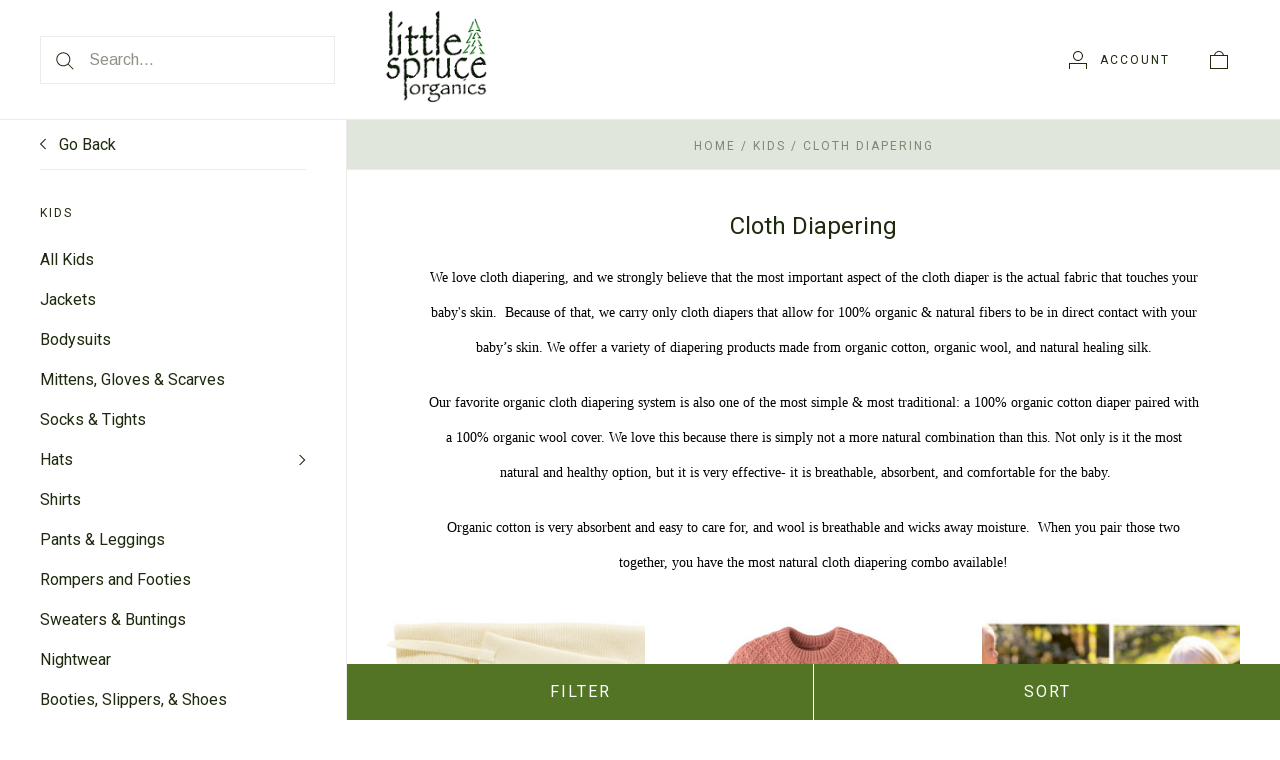

--- FILE ---
content_type: text/html; charset=UTF-8
request_url: https://www.littlespruceorganics.com/cloth-diapering/
body_size: 22448
content:

<!doctype html>
<html class="no-js" lang="en">
<head>
  <meta http-equiv="X-UA-Compatible" content="IE=edge,chrome=1">

  <title>Organic Cloth Diapering</title>

  <link rel='canonical' href='https://www.littlespruceorganics.com/cloth-diapering/' /><meta name='platform' content='bigcommerce.stencil' />
  

  <link href="https://cdn11.bigcommerce.com/s-ca7b7/product_images/Logo-Tree.jpg?t=1540860977" rel="shortcut icon">
  <meta name="viewport" content="width=device-width, initial-scale=1, maximum-scale=1">
  <meta name="apple-mobile-web-app-capable" content="yes">
  <meta name="mobile-web-app-capable" content="yes">

  <script>
  function browserSupportsAllFeatures() {
    return window.Promise
      && window.fetch
      && window.URL
      && window.URLSearchParams
      && window.WeakMap
      // object-fit support
      && ('objectFit' in document.documentElement.style);
  }

  function loadScript(src) {
    var js = document.createElement('script');
    js.src = src;
    js.onerror = function () {
      console.error('Failed to load polyfill script ' + src);
    };
    document.head.appendChild(js);
  }

  if (!browserSupportsAllFeatures()) {
    loadScript('https://cdn11.bigcommerce.com/s-ca7b7/stencil/312548f0-a457-013c-bb13-62007729901c/e/22804720-69dc-013e-afcf-661bf44a720e/dist/theme-bundle.polyfills.js');
  }
</script>

  <script>
    window.lazySizesConfig = window.lazySizesConfig || {};
    window.lazySizesConfig.loadMode = 1;
  </script>
  <script async src="https://cdn11.bigcommerce.com/s-ca7b7/stencil/312548f0-a457-013c-bb13-62007729901c/e/22804720-69dc-013e-afcf-661bf44a720e/dist/theme-bundle.head_async.js"></script>

  <script>document.documentElement.className = document.documentElement.className.replace(/\bno-js\b/,'js');</script>

  <link data-stencil-stylesheet href="https://cdn11.bigcommerce.com/s-ca7b7/stencil/312548f0-a457-013c-bb13-62007729901c/e/22804720-69dc-013e-afcf-661bf44a720e/css/theme-31fa1e90-a457-013c-bb13-62007729901c.css" rel="stylesheet">

  <link href="https://fonts.googleapis.com/css?family=Karla:400%7CMontserrat:400%7CRoboto:300,400,700%7CArimo:400,700&display=swap" rel="stylesheet">

  <!-- Start Tracking Code for analytics_googleanalytics -->

<script>
  (function(i,s,o,g,r,a,m){i['GoogleAnalyticsObject']=r;i[r]=i[r]||function(){
  (i[r].q=i[r].q||[]).push(arguments)},i[r].l=1*new Date();a=s.createElement(o),
  m=s.getElementsByTagName(o)[0];a.async=1;a.src=g;m.parentNode.insertBefore(a,m)
  })(window,document,'script','https://www.google-analytics.com/analytics.js','ga');

  ga('create', 'UA-85977170-2', 'auto');
  ga('send', 'pageview');

</script>

<!-- End Tracking Code for analytics_googleanalytics -->


<script type="text/javascript" src="https://checkout-sdk.bigcommerce.com/v1/loader.js" defer ></script>
<script type="text/javascript">
var BCData = {};
</script>

<script nonce="">
(function () {
    var xmlHttp = new XMLHttpRequest();

    xmlHttp.open('POST', 'https://bes.gcp.data.bigcommerce.com/nobot');
    xmlHttp.setRequestHeader('Content-Type', 'application/json');
    xmlHttp.send('{"store_id":"95854","timezone_offset":"-6.0","timestamp":"2026-01-14T09:09:45.09715200Z","visit_id":"ffe009ff-6098-42eb-8f52-300daa9fa6e7","channel_id":1}');
})();
</script>

  
  
  

































































  <!-- snippet location html_head -->

  
<script type="application/ld+json">
  {
    "@context": "http://schema.org",
    "@type": "WebSite",
    "name": "Little Spruce Organics",
    "url": "https://www.littlespruceorganics.com/"
  }
</script>
</head>

<body
  class="page-category 
logo-position-center




 infinite-scroll-enabled
  catalog-page

"
  data-currency-code="USD"
>
  <!-- snippet location header -->

  <header class="site-header container">
  <div class="grid-container">
    <div class="site-header-section header-section-branding">
      <button class="button-navigation-toggle" data-navigation-toggle>
        <div class="burger"></div>
        <span class="sr-only">Toggle navigation</span>
      </button>

      <div class="site-header-branding has-logo">
    <a class="logo-image" href="https://www.littlespruceorganics.com/" alt="Little Spruce Organics">
      <img
        src="https://cdn11.bigcommerce.com/s-ca7b7/images/stencil/original/g4015_alska_1478535254__05494.original.png"
        alt="Little Spruce Organics"
      >
    </a>
</div>
    </div>

    <div class="site-header-section header-section-search">
      <!-- snippet location forms_search -->

<form
  class="search-form"
  action="/search.php"
  data-validated-form
>
  <div class="form-field">
    <button class="button-search-submit" type="submit">
      <svg width="18px" height="18px" viewBox="0 0 18 18" version="1.1" xmlns="http://www.w3.org/2000/svg" role="presentation">
  <path d="M16.9748737,16.267767 L16.267767,16.9748737 L16.9748737,16.9748737 L16.9748737,16.267767 Z M12.0251263,12.732233 L12.732233,12.0251263 L12.0251263,12.0251263 L12.0251263,12.732233 Z M12.0251263,11.3180195 L17.6819805,16.9748737 L16.9748737,16.9748737 L16.9748737,17.6819805 L11.3180195,12.0251263 L12.0251263,12.0251263 L12.0251263,11.3180195 Z M12.0251263,11.3180195 L17.6819805,16.9748737 L16.9748737,17.6819805 L11.3180195,12.0251263 L12.0251263,11.3180195 Z M12.0251263,11.3180195 L17.6819805,16.9748737 L16.9748737,17.6819805 L11.3180195,12.0251263 L12.0251263,11.3180195 Z M7.31801948,13.3180195 C10.631728,13.3180195 13.3180195,10.631728 13.3180195,7.31801948 C13.3180195,4.00431099 10.631728,1.31801948 7.31801948,1.31801948 C4.00431099,1.31801948 1.31801948,4.00431099 1.31801948,7.31801948 C1.31801948,10.631728 4.00431099,13.3180195 7.31801948,13.3180195 Z M7.31801948,14.3180195 C3.45202624,14.3180195 0.318019485,11.1840127 0.318019485,7.31801948 C0.318019485,3.45202624 3.45202624,0.318019485 7.31801948,0.318019485 C11.1840127,0.318019485 14.3180195,3.45202624 14.3180195,7.31801948 C14.3180195,11.1840127 11.1840127,14.3180195 7.31801948,14.3180195 Z" id="path-1" />
</svg>
    </button>
    <input
      class="search-input form-input form-input-short"
      name="search_query"
      placeholder="Search..."
      autocomplete="off"
      aria-label="Search..."
      required
    >
  </div>
</form>
      <div class="quick-search" data-quick-search>
        <div class="quick-search-loading">
          <span class="quick-search-loader">
            <svg width="333" height="100" viewBox="0 0 333 100" xmlns="http://www.w3.org/2000/svg">
  <g fill="currentColor" fill-rule="evenodd">
    <path d="M124 29h209v16H124zM124 57h81v15h-81zM0 0h100v100H0z"/>
  </g>
</svg>
          </span>
          <span class="quick-search-loader">
            <svg width="333" height="100" viewBox="0 0 333 100" xmlns="http://www.w3.org/2000/svg">
  <g fill="currentColor" fill-rule="evenodd">
    <path d="M124 29h209v16H124zM124 57h81v15h-81zM0 0h100v100H0z"/>
  </g>
</svg>
          </span>
          <span class="quick-search-loader">
            <svg width="333" height="100" viewBox="0 0 333 100" xmlns="http://www.w3.org/2000/svg">
  <g fill="currentColor" fill-rule="evenodd">
    <path d="M124 29h209v16H124zM124 57h81v15h-81zM0 0h100v100H0z"/>
  </g>
</svg>
          </span>
        </div>
      </div>
    </div>

    <div class="site-header-section header-section-utils">
      <div class="site-header-utils">
  
      <a
      class="account-link"
      href="/login.php"
      aria-label="Account"
    >
      <svg width="18" height="18" viewBox="0 0 18 18" xmlns="http://www.w3.org/2000/svg" role="presentation" title="Account">
  <path d="M18 12.5V12H0v6h1v-5h16v5h1v-5.5zM9 10c-2.76 0-5-2.24-5-5s2.24-5 5-5 5 2.24 5 5-2.24 5-5 5zm0-1c2.21 0 4-1.79 4-4s-1.79-4-4-4-4 1.79-4 4 1.79 4 4 4z" fill="currentColor"/>
</svg>
      <span class="account-link-text">Account</span>
    </a>

  <a
  href="/cart.php"
  class="mini-cart-toggle"
  title="View cart"
  aria-label="View cart"
  data-cart-preview
>
  <div
    class="mini-cart-icon-wrap
      cart-empty
"
  >
    <span class="mini-cart-icon-empty">
      <svg width="18" height="18" viewBox="0 0 18 18" xmlns="http://www.w3.org/2000/svg" role="presentation" title="Cart">
  <path d="M1 17h16V5H1v12zM0 4h18v14H0V4zm5.126 0H5v1h8V4h-.126a4.002 4.002 0 0 0-7.748 0zM4 5a5 5 0 1 1 10 0H4z" fill="currentColor" />
</svg>
    </span>
    <span class="mini-cart-icon-full">
      <svg  width="18" height="18" viewBox="0 0 18 18" xmlns="http://www.w3.org/2000/svg" role="presentation">
  <path d="M4.1 4a5.002 5.002 0 0 1 9.8 0H18v14H0V4h4.1zm8.839.163S12.57 1 9 1 5.098 4.163 5.098 4.163h7.84z" fill="currentColor" fill-rule="evenodd"/>
</svg>
    </span>
  </div>
  <span
    class="mini-cart-count "
    id="quickcart-count"
  >
    <span class="number">
      (0)
    </span>
  </span>
</a>
</div>
    </div>
  </div>
</header>
  <div class="icons-svg-sprite"><svg style="position: absolute; width: 0; height: 0;" width="0" height="0" version="1.1" xmlns="http://www.w3.org/2000/svg" xmlns:xlink="http://www.w3.org/1999/xlink">
  <defs>
    <symbol id="icon-lock" viewBox="0 0 24 24">
      <title>lock</title>
      <path d="M18 8h-1V6c0-2.76-2.24-5-5-5S7 3.24 7 6v2H6c-1.1 0-2 .9-2 2v10c0 1.1.9 2 2 2h12c1.1 0 2-.9 2-2V10c0-1.1-.9-2-2-2zm-6 9c-1.1 0-2-.9-2-2s.9-2 2-2 2 .9 2 2-.9 2-2 2zm3.1-9H8.9V6c0-1.71 1.39-3.1 3.1-3.1 1.71 0 3.1 1.39 3.1 3.1v2z"></path>
    </symbol>

    <symbol id="icon-plus" viewBox="0 0 10 10">
      <title>plus</title>
      <path d="M4.5 4.5H0v1h4.5V10h1V5.5H10v-1H5.5V0h-1v4.5z"></path>
    </symbol>

    <symbol id="icon-star" viewBox="0 0 15 14">
      <path d="M7.083 11.374l4.38 2.302-.837-4.876 3.543-3.454-4.898-.71L7.082.197l-2.19 4.437-4.895.71L3.54 8.8l-.837 4.876"></path>
    </symbol>
  </defs>
</svg>
</div>

  <div class="site-main">
    <aside
  class="site-main-sidebar has-pages"
  data-sidebar
>
  <div class="site-main-sidebar-inner">
    
<nav
  class="main-navigation
    categories-navigation
"
  data-main-navigation="categories"
>
  <div class="main-navigation-breadcrumbs" data-navigation-breadcrumbs>
    <button
      class="main-navigation-breadcrumb
      navigation-go-back"
      data-toggle-navigation="categories"
      data-navigation-return
    >
      <span class="navigation-go-back-desktop">
        <svg width="7" height="12" viewBox="0 0 7 12" xmlns="http://www.w3.org/2000/svg" role="presentation">
  <path d="M6.01 10.648l-.71.704L-.01 6 5.3.648l.71.704L1.4 6" fill="currentColor"/>
</svg>
      </span>
      Go Back
    </button>
    <button
      class="main-navigation-breadcrumb
      reset-all"
      data-navigation-reset
    >
      All Categories
    </button>
    <span class="main-navigation-panel-title">
        Categories
    </span>
  </div>
  <div class="main-navigation-container">
    <ul
      class="main-navigation-panel
        main-navigation-panel-parent
        is-active"
        data-panel-depth="0"
        data-navigation-menu="categories"
        data-navigation-panel
        data-navigation-panel-parent
      >
        <li
          class="main-navigation-item
          main-navigation-item-parent
          has-children"
          data-navigation-item-parent
        >
          <a
  href="https://www.littlespruceorganics.com/women/"
  
    data-toggle-navigation="https://www.littlespruceorganics.com/women/"
    data-navigation-name="Women"
>
  Women
</a>
  <span class="main-navigation-item-toggle">
    <svg width="7" height="12" viewBox="0 0 7 12" xmlns="http://www.w3.org/2000/svg" role="presentation">
  <path d="M.34 10.66l.71.703L6.364 6.01 1.05.66l-.71.703L4.955 6.01" fill="currentColor"/>
</svg>
  </span>
  <ul
    class="main-navigation-panel
    main-navigation-panel-child
    is-right"
    data-navigation-menu="https://www.littlespruceorganics.com/women/"
    data-navigation-panel
  >
    <li class="main-navigation-panel-title">
      Women
    </li>
    <li class="main-navigation-item main-navigation-item-all">
      <a
        href="https://www.littlespruceorganics.com/women/"
        
        data-navigation-all-name="Women"
      >
          All Women
      </a>
    </li>
      <li class="main-navigation-item ">
        <a
  href="https://www.littlespruceorganics.com/womens-underwear/"
  
>
  Women&#x27;s Underwear
</a>
      </li>
      <li class="main-navigation-item ">
        <a
  href="https://www.littlespruceorganics.com/womens-bras/"
  
>
  Women&#x27;s Bras
</a>
      </li>
      <li class="main-navigation-item ">
        <a
  href="https://www.littlespruceorganics.com/womens-hats-1/"
  
>
  Women&#x27;s Hats
</a>
      </li>
      <li class="main-navigation-item ">
        <a
  href="https://www.littlespruceorganics.com/jackets-coats/"
  
>
  Women&#x27;s Jackets, Coats
</a>
      </li>
      <li class="main-navigation-item ">
        <a
  href="https://www.littlespruceorganics.com/womens-mittens-gloves-scarves/"
  
>
  Women&#x27;s Mittens,  Gloves, Scarves
</a>
      </li>
      <li class="main-navigation-item ">
        <a
  href="https://www.littlespruceorganics.com/womens-nightwear/"
  
>
  Women&#x27;s Nightwear
</a>
      </li>
      <li class="main-navigation-item ">
        <a
  href="https://www.littlespruceorganics.com/womens-pants-leggings/"
  
>
  Women&#x27;s Pants &amp; Leggings
</a>
      </li>
      <li class="main-navigation-item ">
        <a
  href="https://www.littlespruceorganics.com/womens-shirts-dresses-skirts/"
  
>
  Women&#x27;s Shirts,  Dresses, Skirts
</a>
      </li>
      <li class="main-navigation-item ">
        <a
  href="https://www.littlespruceorganics.com/womens-socks/"
  
>
  Women&#x27;s Socks &amp; Tights
</a>
      </li>
      <li class="main-navigation-item ">
        <a
  href="https://www.littlespruceorganics.com/knitwear-sweaters/"
  
>
  Knitwear &amp; Sweaters
</a>
      </li>
  </ul>
        </li>
        <li
          class="main-navigation-item
          main-navigation-item-parent
          has-children"
          data-navigation-item-parent
        >
          <a
  href="https://www.littlespruceorganics.com/babies-toddlers/"
  class="is-active"
    data-toggle-navigation="https://www.littlespruceorganics.com/babies-toddlers/"
    data-navigation-name="Kids"
>
  Kids
</a>
  <span class="main-navigation-item-toggle">
    <svg width="7" height="12" viewBox="0 0 7 12" xmlns="http://www.w3.org/2000/svg" role="presentation">
  <path d="M.34 10.66l.71.703L6.364 6.01 1.05.66l-.71.703L4.955 6.01" fill="currentColor"/>
</svg>
  </span>
  <ul
    class="main-navigation-panel
    main-navigation-panel-child
    is-right"
    data-navigation-menu="https://www.littlespruceorganics.com/babies-toddlers/"
    data-navigation-panel
  >
    <li class="main-navigation-panel-title">
      Kids
    </li>
    <li class="main-navigation-item main-navigation-item-all">
      <a
        href="https://www.littlespruceorganics.com/babies-toddlers/"
        class="is-active"
        data-navigation-all-name="Kids"
      >
          All Kids
      </a>
    </li>
      <li class="main-navigation-item ">
        <a
  href="https://www.littlespruceorganics.com/jackets/"
  
>
  Jackets
</a>
      </li>
      <li class="main-navigation-item ">
        <a
  href="https://www.littlespruceorganics.com/bodysuits/"
  
>
  Bodysuits
</a>
      </li>
      <li class="main-navigation-item ">
        <a
  href="https://www.littlespruceorganics.com/mittens-gloves-scarves/"
  
>
  Mittens, Gloves &amp; Scarves
</a>
      </li>
      <li class="main-navigation-item ">
        <a
  href="https://www.littlespruceorganics.com/socks-tights/"
  
>
  Socks &amp; Tights
</a>
      </li>
      <li class="main-navigation-item has-children">
        <a
  href="https://www.littlespruceorganics.com/hats/"
  
    data-toggle-navigation="https://www.littlespruceorganics.com/hats/"
    data-navigation-name="Hats "
>
  Hats 
</a>
  <span class="main-navigation-item-toggle">
    <svg width="7" height="12" viewBox="0 0 7 12" xmlns="http://www.w3.org/2000/svg" role="presentation">
  <path d="M.34 10.66l.71.703L6.364 6.01 1.05.66l-.71.703L4.955 6.01" fill="currentColor"/>
</svg>
  </span>
  <ul
    class="main-navigation-panel
    main-navigation-panel-child
    is-right"
    data-navigation-menu="https://www.littlespruceorganics.com/hats/"
    data-navigation-panel
  >
    <li class="main-navigation-panel-title">
      Hats 
    </li>
    <li class="main-navigation-item main-navigation-item-all">
      <a
        href="https://www.littlespruceorganics.com/hats/"
        
        data-navigation-all-name="Hats "
      >
          All Hats 
      </a>
    </li>
      <li class="main-navigation-item ">
        <a
  href="https://www.littlespruceorganics.com/summer-hats/"
  
>
  Summer Hats
</a>
      </li>
      <li class="main-navigation-item ">
        <a
  href="https://www.littlespruceorganics.com/winter-hats/"
  
>
  Winter Hats
</a>
      </li>
  </ul>
      </li>
      <li class="main-navigation-item ">
        <a
  href="https://www.littlespruceorganics.com/shirts/"
  
>
  Shirts
</a>
      </li>
      <li class="main-navigation-item ">
        <a
  href="https://www.littlespruceorganics.com/pants-leggings/"
  
>
  Pants &amp; Leggings
</a>
      </li>
      <li class="main-navigation-item ">
        <a
  href="https://www.littlespruceorganics.com/rompers-and-footies/"
  
>
  Rompers and Footies 
</a>
      </li>
      <li class="main-navigation-item ">
        <a
  href="https://www.littlespruceorganics.com/sweaters-buntings/"
  
>
  Sweaters &amp; Buntings
</a>
      </li>
      <li class="main-navigation-item ">
        <a
  href="https://www.littlespruceorganics.com/nightwear/"
  
>
  Nightwear
</a>
      </li>
      <li class="main-navigation-item ">
        <a
  href="https://www.littlespruceorganics.com/booties-slippers-shoes/"
  
>
  Booties, Slippers, &amp; Shoes
</a>
      </li>
      <li class="main-navigation-item ">
        <a
  href="https://www.littlespruceorganics.com/underwear/"
  
>
  Underwear
</a>
      </li>
      <li class="main-navigation-item ">
        <a
  href="https://www.littlespruceorganics.com/sleep-sacks/"
  
>
  Sleep Sacks 
</a>
      </li>
      <li class="main-navigation-item ">
        <a
  href="https://www.littlespruceorganics.com/dresses-and-skirts/"
  
>
  Dresses and Skirts 
</a>
      </li>
      <li class="main-navigation-item ">
        <a
  href="https://www.littlespruceorganics.com/bedding-1/"
  
>
  Bedding 
</a>
      </li>
      <li class="main-navigation-item ">
        <a
  href="https://www.littlespruceorganics.com/bath-and-body/"
  
>
  Bathtime
</a>
      </li>
      <li class="main-navigation-item ">
        <a
  href="https://www.littlespruceorganics.com/cloth-diapering/"
  class="is-active"
>
  Cloth Diapering
</a>
      </li>
  </ul>
        </li>
        <li
          class="main-navigation-item
          main-navigation-item-parent
          has-children"
          data-navigation-item-parent
        >
          <a
  href="https://www.littlespruceorganics.com/men/"
  
    data-toggle-navigation="https://www.littlespruceorganics.com/men/"
    data-navigation-name="Men"
>
  Men
</a>
  <span class="main-navigation-item-toggle">
    <svg width="7" height="12" viewBox="0 0 7 12" xmlns="http://www.w3.org/2000/svg" role="presentation">
  <path d="M.34 10.66l.71.703L6.364 6.01 1.05.66l-.71.703L4.955 6.01" fill="currentColor"/>
</svg>
  </span>
  <ul
    class="main-navigation-panel
    main-navigation-panel-child
    is-right"
    data-navigation-menu="https://www.littlespruceorganics.com/men/"
    data-navigation-panel
  >
    <li class="main-navigation-panel-title">
      Men
    </li>
    <li class="main-navigation-item main-navigation-item-all">
      <a
        href="https://www.littlespruceorganics.com/men/"
        
        data-navigation-all-name="Men"
      >
          All Men
      </a>
    </li>
      <li class="main-navigation-item ">
        <a
  href="https://www.littlespruceorganics.com/jackets-vests-sweaters/"
  
>
  Jackets, Vests &amp; Sweaters
</a>
      </li>
      <li class="main-navigation-item ">
        <a
  href="https://www.littlespruceorganics.com/shirts-1/"
  
>
  Shirts
</a>
      </li>
      <li class="main-navigation-item ">
        <a
  href="https://www.littlespruceorganics.com/pants-leggings-1/"
  
>
  Pants &amp; Leggings
</a>
      </li>
      <li class="main-navigation-item ">
        <a
  href="https://www.littlespruceorganics.com/mens-mittens-gloves-scarves/"
  
>
  Mittens, Gloves &amp; Scarves
</a>
      </li>
      <li class="main-navigation-item ">
        <a
  href="https://www.littlespruceorganics.com/hats-1/"
  
>
  Hats
</a>
      </li>
      <li class="main-navigation-item ">
        <a
  href="https://www.littlespruceorganics.com/socks/"
  
>
  Socks
</a>
      </li>
      <li class="main-navigation-item ">
        <a
  href="https://www.littlespruceorganics.com/nightwear-underwear/"
  
>
  Nightwear &amp; Underwear
</a>
      </li>
  </ul>
        </li>
        <li
          class="main-navigation-item
          main-navigation-item-parent
          "
          data-navigation-item-parent
        >
          <a
  href="https://www.littlespruceorganics.com/special-offers/"
  
>
  Special Offers
</a>
        </li>
        <li
          class="main-navigation-item
          main-navigation-item-parent
          "
          data-navigation-item-parent
        >
          <a
  href="https://www.littlespruceorganics.com/home/"
  
>
  Natural Home
</a>
        </li>
        <li
          class="main-navigation-item
          main-navigation-item-parent
          has-children"
          data-navigation-item-parent
        >
          <a
  href="https://www.littlespruceorganics.com/categories/Shop-by-Brand/"
  
    data-toggle-navigation="https://www.littlespruceorganics.com/categories/Shop-by-Brand/"
    data-navigation-name="Shop by Brand"
>
  Shop by Brand
</a>
  <span class="main-navigation-item-toggle">
    <svg width="7" height="12" viewBox="0 0 7 12" xmlns="http://www.w3.org/2000/svg" role="presentation">
  <path d="M.34 10.66l.71.703L6.364 6.01 1.05.66l-.71.703L4.955 6.01" fill="currentColor"/>
</svg>
  </span>
  <ul
    class="main-navigation-panel
    main-navigation-panel-child
    is-right"
    data-navigation-menu="https://www.littlespruceorganics.com/categories/Shop-by-Brand/"
    data-navigation-panel
  >
    <li class="main-navigation-panel-title">
      Shop by Brand
    </li>
    <li class="main-navigation-item main-navigation-item-all">
      <a
        href="https://www.littlespruceorganics.com/categories/Shop-by-Brand/"
        
        data-navigation-all-name="Shop by Brand"
      >
          All Shop by Brand
      </a>
    </li>
      <li class="main-navigation-item has-children">
        <a
  href="https://www.littlespruceorganics.com/categories/Shop-by-Brand/Disana/"
  
    data-toggle-navigation="https://www.littlespruceorganics.com/categories/Shop-by-Brand/Disana/"
    data-navigation-name="Disana"
>
  Disana
</a>
  <span class="main-navigation-item-toggle">
    <svg width="7" height="12" viewBox="0 0 7 12" xmlns="http://www.w3.org/2000/svg" role="presentation">
  <path d="M.34 10.66l.71.703L6.364 6.01 1.05.66l-.71.703L4.955 6.01" fill="currentColor"/>
</svg>
  </span>
  <ul
    class="main-navigation-panel
    main-navigation-panel-child
    is-right"
    data-navigation-menu="https://www.littlespruceorganics.com/categories/Shop-by-Brand/Disana/"
    data-navigation-panel
  >
    <li class="main-navigation-panel-title">
      Disana
    </li>
    <li class="main-navigation-item main-navigation-item-all">
      <a
        href="https://www.littlespruceorganics.com/categories/Shop-by-Brand/Disana/"
        
        data-navigation-all-name="Disana"
      >
          All Disana
      </a>
    </li>
      <li class="main-navigation-item ">
        <a
  href="https://www.littlespruceorganics.com/at-home-collection-by-disana/"
  
>
  &#x27;At Home&#x27; Collection by Disana
</a>
      </li>
      <li class="main-navigation-item ">
        <a
  href="https://www.littlespruceorganics.com/disana-childrens-apparel/"
  
>
  Disana Children&#x27;s Apparel 
</a>
      </li>
      <li class="main-navigation-item ">
        <a
  href="https://www.littlespruceorganics.com/disana-cotton-cloth-diapers/"
  
>
  Disana Cotton Cloth Diapers
</a>
      </li>
      <li class="main-navigation-item ">
        <a
  href="https://www.littlespruceorganics.com/disana-nursing-pads/"
  
>
  Disana Nursing Pads
</a>
      </li>
      <li class="main-navigation-item ">
        <a
  href="https://www.littlespruceorganics.com/disana-wool-blankets-sleepsacks/"
  
>
  Disana Wool Blankets &amp; Sleepsacks
</a>
      </li>
      <li class="main-navigation-item ">
        <a
  href="https://www.littlespruceorganics.com/disana-wool-hats-booties/"
  
>
  Disana Wool Hats, Booties &amp; Mittens
</a>
      </li>
      <li class="main-navigation-item ">
        <a
  href="https://www.littlespruceorganics.com/disana-wool-sweaters/"
  
>
  Disana Wool Sweaters &amp; Jackets
</a>
      </li>
      <li class="main-navigation-item ">
        <a
  href="https://www.littlespruceorganics.com/disana-wool-trouser-leggings-overalls/"
  
>
  Disana Wool Trouser, Leggings, &amp; Overalls
</a>
      </li>
      <li class="main-navigation-item ">
        <a
  href="https://www.littlespruceorganics.com/disana-wool-diaper-covers/"
  
>
  Disana Wool. Diaper Covers
</a>
      </li>
  </ul>
      </li>
      <li class="main-navigation-item ">
        <a
  href="https://www.littlespruceorganics.com/unicorn-1/"
  
>
  Unicorn
</a>
      </li>
      <li class="main-navigation-item has-children">
        <a
  href="https://www.littlespruceorganics.com/categories/Shop-by-Brand/Engel-/"
  
    data-toggle-navigation="https://www.littlespruceorganics.com/categories/Shop-by-Brand/Engel-/"
    data-navigation-name="Engel "
>
  Engel 
</a>
  <span class="main-navigation-item-toggle">
    <svg width="7" height="12" viewBox="0 0 7 12" xmlns="http://www.w3.org/2000/svg" role="presentation">
  <path d="M.34 10.66l.71.703L6.364 6.01 1.05.66l-.71.703L4.955 6.01" fill="currentColor"/>
</svg>
  </span>
  <ul
    class="main-navigation-panel
    main-navigation-panel-child
    is-right"
    data-navigation-menu="https://www.littlespruceorganics.com/categories/Shop-by-Brand/Engel-/"
    data-navigation-panel
  >
    <li class="main-navigation-panel-title">
      Engel 
    </li>
    <li class="main-navigation-item main-navigation-item-all">
      <a
        href="https://www.littlespruceorganics.com/categories/Shop-by-Brand/Engel-/"
        
        data-navigation-all-name="Engel "
      >
          All Engel 
      </a>
    </li>
      <li class="main-navigation-item ">
        <a
  href="https://www.littlespruceorganics.com/engel-wool-blankets-sleepsacks/"
  
>
  Engel Blankets &amp; Sleepsacks
</a>
      </li>
      <li class="main-navigation-item ">
        <a
  href="https://www.littlespruceorganics.com/engel-bodysuits-shirts/"
  
>
  Engel Bodysuits &amp; Shirts
</a>
      </li>
      <li class="main-navigation-item ">
        <a
  href="https://www.littlespruceorganics.com/engel-childrens-apparel/"
  
>
  Engel Children&#x27;s Apparel
</a>
      </li>
      <li class="main-navigation-item ">
        <a
  href="https://www.littlespruceorganics.com/engel-footies-rompers-pjs/"
  
>
  Engel Footies, Rompers &amp; PJ&#x27;s
</a>
      </li>
      <li class="main-navigation-item ">
        <a
  href="https://www.littlespruceorganics.com/engel-hats-mittens-booties/"
  
>
  Engel Hats, Mittens, &amp; Booties
</a>
      </li>
      <li class="main-navigation-item ">
        <a
  href="https://www.littlespruceorganics.com/engel-machine-washable-wool/"
  
>
  Engel Machine Washable Wool 
</a>
      </li>
      <li class="main-navigation-item ">
        <a
  href="https://www.littlespruceorganics.com/engel-wool-silk-nursing-pads/"
  
>
  Engel Nursing Bras &amp; Pads
</a>
      </li>
      <li class="main-navigation-item ">
        <a
  href="https://www.littlespruceorganics.com/engel-organic-cloth-diapers/"
  
>
  Engel Organic Cloth Diapers
</a>
      </li>
      <li class="main-navigation-item ">
        <a
  href="https://www.littlespruceorganics.com/engel-pants-leggings/"
  
>
  Engel Pants &amp; Leggings
</a>
      </li>
      <li class="main-navigation-item ">
        <a
  href="https://www.littlespruceorganics.com/engel-wool-diaper-covers/"
  
>
  Engel Wool Diaper Covers
</a>
      </li>
      <li class="main-navigation-item ">
        <a
  href="https://www.littlespruceorganics.com/engel-wool-sweaters-outerwear/"
  
>
  Engel Wool Sweaters &amp; Outerwear
</a>
      </li>
      <li class="main-navigation-item ">
        <a
  href="https://www.littlespruceorganics.com/engel-adult-apparel/"
  
>
  Engel Adult Apparel
</a>
      </li>
  </ul>
      </li>
      <li class="main-navigation-item ">
        <a
  href="https://www.littlespruceorganics.com/ruskovilla/"
  
>
  Ruskovilla 
</a>
      </li>
      <li class="main-navigation-item ">
        <a
  href="https://www.littlespruceorganics.com/sichuan-alkena-silk/"
  
>
  Alkena Silk
</a>
      </li>
      <li class="main-navigation-item ">
        <a
  href="https://www.littlespruceorganics.com/engel-sports/"
  
>
  Engel Sports
</a>
      </li>
      <li class="main-navigation-item has-children">
        <a
  href="https://www.littlespruceorganics.com/cosilana/"
  
    data-toggle-navigation="https://www.littlespruceorganics.com/cosilana/"
    data-navigation-name="Cosilana"
>
  Cosilana
</a>
  <span class="main-navigation-item-toggle">
    <svg width="7" height="12" viewBox="0 0 7 12" xmlns="http://www.w3.org/2000/svg" role="presentation">
  <path d="M.34 10.66l.71.703L6.364 6.01 1.05.66l-.71.703L4.955 6.01" fill="currentColor"/>
</svg>
  </span>
  <ul
    class="main-navigation-panel
    main-navigation-panel-child
    is-right"
    data-navigation-menu="https://www.littlespruceorganics.com/cosilana/"
    data-navigation-panel
  >
    <li class="main-navigation-panel-title">
      Cosilana
    </li>
    <li class="main-navigation-item main-navigation-item-all">
      <a
        href="https://www.littlespruceorganics.com/cosilana/"
        
        data-navigation-all-name="Cosilana"
      >
          All Cosilana
      </a>
    </li>
      <li class="main-navigation-item ">
        <a
  href="https://www.littlespruceorganics.com/cosilana-bodysuits/"
  
>
  Cosilana Bodysuits 
</a>
      </li>
      <li class="main-navigation-item ">
        <a
  href="https://www.littlespruceorganics.com/cosilana-bonnets/"
  
>
  Cosilana Bonnets
</a>
      </li>
      <li class="main-navigation-item ">
        <a
  href="https://www.littlespruceorganics.com/cosilana-childrens-clothing-underwear/"
  
>
  Cosilana Children&#x27;s Clothing &amp; Underwear
</a>
      </li>
      <li class="main-navigation-item ">
        <a
  href="https://www.littlespruceorganics.com/cosilana-organic-cotton/"
  
>
  Cosilana Organic Cotton
</a>
      </li>
      <li class="main-navigation-item ">
        <a
  href="https://www.littlespruceorganics.com/cosilana-pajamas/"
  
>
  Cosilana Pajamas
</a>
      </li>
      <li class="main-navigation-item ">
        <a
  href="https://www.littlespruceorganics.com/cosilana-pants-leggings/"
  
>
  Cosilana Pants &amp; Leggings
</a>
      </li>
      <li class="main-navigation-item ">
        <a
  href="https://www.littlespruceorganics.com/cosilana-shirts/"
  
>
  Cosilana Shirts
</a>
      </li>
      <li class="main-navigation-item ">
        <a
  href="https://www.littlespruceorganics.com/cosilana-silk/"
  
>
  Cosilana Silk
</a>
      </li>
      <li class="main-navigation-item ">
        <a
  href="https://www.littlespruceorganics.com/cosilana-wool/"
  
>
  Cosilana Wool
</a>
      </li>
      <li class="main-navigation-item ">
        <a
  href="https://www.littlespruceorganics.com/cosilana-wool-fleece/"
  
>
  Cosilana Wool Fleece
</a>
      </li>
      <li class="main-navigation-item ">
        <a
  href="https://www.littlespruceorganics.com/cosilana-wool-silk/"
  
>
  Cosilana Wool/ Silk
</a>
      </li>
      <li class="main-navigation-item ">
        <a
  href="https://www.littlespruceorganics.com/cosilana-wool-silk-cotton/"
  
>
  Cosilana Wool/ Silk/ Cotton
</a>
      </li>
  </ul>
      </li>
      <li class="main-navigation-item has-children">
        <a
  href="https://www.littlespruceorganics.com/categories/Shop-by-Brand/Living-Crafts/"
  
    data-toggle-navigation="https://www.littlespruceorganics.com/categories/Shop-by-Brand/Living-Crafts/"
    data-navigation-name="Living Crafts"
>
  Living Crafts
</a>
  <span class="main-navigation-item-toggle">
    <svg width="7" height="12" viewBox="0 0 7 12" xmlns="http://www.w3.org/2000/svg" role="presentation">
  <path d="M.34 10.66l.71.703L6.364 6.01 1.05.66l-.71.703L4.955 6.01" fill="currentColor"/>
</svg>
  </span>
  <ul
    class="main-navigation-panel
    main-navigation-panel-child
    is-right"
    data-navigation-menu="https://www.littlespruceorganics.com/categories/Shop-by-Brand/Living-Crafts/"
    data-navigation-panel
  >
    <li class="main-navigation-panel-title">
      Living Crafts
    </li>
    <li class="main-navigation-item main-navigation-item-all">
      <a
        href="https://www.littlespruceorganics.com/categories/Shop-by-Brand/Living-Crafts/"
        
        data-navigation-all-name="Living Crafts"
      >
          All Living Crafts
      </a>
    </li>
      <li class="main-navigation-item ">
        <a
  href="https://www.littlespruceorganics.com/living-crafts-blankets-towels/"
  
>
  Living Crafts Blankets &amp; Towels
</a>
      </li>
      <li class="main-navigation-item ">
        <a
  href="https://www.littlespruceorganics.com/living-crafts-childrens-clothing/"
  
>
  Living Crafts Children&#x27;s Clothing
</a>
      </li>
      <li class="main-navigation-item ">
        <a
  href="https://www.littlespruceorganics.com/living-crafts-kids-apparel/"
  
>
  Living Crafts Kids Apparel
</a>
      </li>
      <li class="main-navigation-item ">
        <a
  href="https://www.littlespruceorganics.com/living-crafts-baby-hats/"
  
>
  Living Crafts Baby Hats
</a>
      </li>
      <li class="main-navigation-item ">
        <a
  href="https://www.littlespruceorganics.com/living-crafts-bodysuits/"
  
>
  Living Crafts Bodysuits
</a>
      </li>
      <li class="main-navigation-item ">
        <a
  href="https://www.littlespruceorganics.com/living-crafts-dresses-skirts/"
  
>
  Living Crafts Dresses &amp; Skirts
</a>
      </li>
      <li class="main-navigation-item ">
        <a
  href="https://www.littlespruceorganics.com/living-crafts-pants-tops/"
  
>
  Living Crafts Pants &amp; Tops
</a>
      </li>
      <li class="main-navigation-item ">
        <a
  href="https://www.littlespruceorganics.com/living-crafts-rompers-footies-pjs/"
  
>
  Living Crafts Rompers, Footies &amp; PJ&#x27;s
</a>
      </li>
      <li class="main-navigation-item ">
        <a
  href="https://www.littlespruceorganics.com/living-crafts-socks-tights/"
  
>
  Living Crafts Socks &amp; Tights
</a>
      </li>
      <li class="main-navigation-item ">
        <a
  href="https://www.littlespruceorganics.com/living-crafts-soft-toys/"
  
>
  Living Crafts Soft Toys
</a>
      </li>
      <li class="main-navigation-item ">
        <a
  href="https://www.littlespruceorganics.com/living-crafts-sweaters-outerwear/"
  
>
  Living Crafts Sweaters &amp; Outerwear
</a>
      </li>
      <li class="main-navigation-item ">
        <a
  href="https://www.littlespruceorganics.com/living-crafts-wool-underwear/"
  
>
  Living Crafts Wool Underwear
</a>
      </li>
  </ul>
      </li>
      <li class="main-navigation-item ">
        <a
  href="https://www.littlespruceorganics.com/grodo/"
  
>
  Grodo
</a>
      </li>
      <li class="main-navigation-item ">
        <a
  href="https://www.littlespruceorganics.com/pololo/"
  
>
  Pololo
</a>
      </li>
      <li class="main-navigation-item ">
        <a
  href="https://www.littlespruceorganics.com/relax/"
  
>
   Reläx Reiff Strickwaren
</a>
      </li>
      <li class="main-navigation-item ">
        <a
  href="https://www.littlespruceorganics.com/pickapooh/"
  
>
  Pickapooh
</a>
      </li>
      <li class="main-navigation-item has-children">
        <a
  href="https://www.littlespruceorganics.com/pure-pure/"
  
    data-toggle-navigation="https://www.littlespruceorganics.com/pure-pure/"
    data-navigation-name="Pure Pure"
>
  Pure Pure
</a>
  <span class="main-navigation-item-toggle">
    <svg width="7" height="12" viewBox="0 0 7 12" xmlns="http://www.w3.org/2000/svg" role="presentation">
  <path d="M.34 10.66l.71.703L6.364 6.01 1.05.66l-.71.703L4.955 6.01" fill="currentColor"/>
</svg>
  </span>
  <ul
    class="main-navigation-panel
    main-navigation-panel-child
    is-right"
    data-navigation-menu="https://www.littlespruceorganics.com/pure-pure/"
    data-navigation-panel
  >
    <li class="main-navigation-panel-title">
      Pure Pure
    </li>
    <li class="main-navigation-item main-navigation-item-all">
      <a
        href="https://www.littlespruceorganics.com/pure-pure/"
        
        data-navigation-all-name="Pure Pure"
      >
          All Pure Pure
      </a>
    </li>
      <li class="main-navigation-item ">
        <a
  href="https://www.littlespruceorganics.com/baby-hats-by-pure-pure/"
  
>
  Baby Hats by Pure Pure
</a>
      </li>
      <li class="main-navigation-item ">
        <a
  href="https://www.littlespruceorganics.com/childrens-hats-by-pure-pure/"
  
>
  Children&#x27;s Hats by Pure Pure
</a>
      </li>
      <li class="main-navigation-item ">
        <a
  href="https://www.littlespruceorganics.com/womens-hats-by-pure-pure/"
  
>
  Women&#x27;s Hats by Pure Pure
</a>
      </li>
  </ul>
      </li>
      <li class="main-navigation-item ">
        <a
  href="https://www.littlespruceorganics.com/sheepish-grins/"
  
>
  Sheepish Grins
</a>
      </li>
      <li class="main-navigation-item ">
        <a
  href="https://www.littlespruceorganics.com/orangenkinder-1/"
  
>
  Orangenkinder
</a>
      </li>
      <li class="main-navigation-item ">
        <a
  href="https://www.littlespruceorganics.com/nanchen/"
  
>
  Nanchen
</a>
      </li>
      <li class="main-navigation-item ">
        <a
  href="https://www.littlespruceorganics.com/grimms-spiel-holz/"
  
>
  Grimm&#x27;s Spiel &amp; Holz
</a>
      </li>
      <li class="main-navigation-item ">
        <a
  href="https://www.littlespruceorganics.com/hirsch-natur/"
  
>
  Hirsch Natur
</a>
      </li>
  </ul>
        </li>
        <li
          class="main-navigation-item
          main-navigation-item-parent
          "
          data-navigation-item-parent
        >
          <a
  href="https://www.littlespruceorganics.com/categories/All-Products-/"
  
>
  All Products 
</a>
        </li>
        <li
          class="main-navigation-item
          main-navigation-item-parent
          "
          data-navigation-item-parent
        >
          <a
  href="https://www.littlespruceorganics.com/clearance/"
  
>
  Clearance
</a>
        </li>
        <li
          class="main-navigation-item
          main-navigation-item-parent
          has-children"
          data-navigation-item-parent
        >
          <a
  href="https://www.littlespruceorganics.com/new-crafting-fiber-arts/"
  
    data-toggle-navigation="https://www.littlespruceorganics.com/new-crafting-fiber-arts/"
    data-navigation-name="NEW!  Crafting &amp; Fiber Arts"
>
  NEW!  Crafting &amp; Fiber Arts
</a>
  <span class="main-navigation-item-toggle">
    <svg width="7" height="12" viewBox="0 0 7 12" xmlns="http://www.w3.org/2000/svg" role="presentation">
  <path d="M.34 10.66l.71.703L6.364 6.01 1.05.66l-.71.703L4.955 6.01" fill="currentColor"/>
</svg>
  </span>
  <ul
    class="main-navigation-panel
    main-navigation-panel-child
    is-right"
    data-navigation-menu="https://www.littlespruceorganics.com/new-crafting-fiber-arts/"
    data-navigation-panel
  >
    <li class="main-navigation-panel-title">
      NEW!  Crafting &amp; Fiber Arts
    </li>
    <li class="main-navigation-item main-navigation-item-all">
      <a
        href="https://www.littlespruceorganics.com/new-crafting-fiber-arts/"
        
        data-navigation-all-name="NEW!  Crafting &amp; Fiber Arts"
      >
          All NEW!  Crafting &amp; Fiber Arts
      </a>
    </li>
      <li class="main-navigation-item has-children">
        <a
  href="https://www.littlespruceorganics.com/weaving/"
  
    data-toggle-navigation="https://www.littlespruceorganics.com/weaving/"
    data-navigation-name="Weaving "
>
  Weaving 
</a>
  <span class="main-navigation-item-toggle">
    <svg width="7" height="12" viewBox="0 0 7 12" xmlns="http://www.w3.org/2000/svg" role="presentation">
  <path d="M.34 10.66l.71.703L6.364 6.01 1.05.66l-.71.703L4.955 6.01" fill="currentColor"/>
</svg>
  </span>
  <ul
    class="main-navigation-panel
    main-navigation-panel-child
    is-right"
    data-navigation-menu="https://www.littlespruceorganics.com/weaving/"
    data-navigation-panel
  >
    <li class="main-navigation-panel-title">
      Weaving 
    </li>
    <li class="main-navigation-item main-navigation-item-all">
      <a
        href="https://www.littlespruceorganics.com/weaving/"
        
        data-navigation-all-name="Weaving "
      >
          All Weaving 
      </a>
    </li>
      <li class="main-navigation-item ">
        <a
  href="https://www.littlespruceorganics.com/weaving-accessories/"
  
>
  Weaving accessories 
</a>
      </li>
  </ul>
      </li>
      <li class="main-navigation-item has-children">
        <a
  href="https://www.littlespruceorganics.com/wool/"
  
    data-toggle-navigation="https://www.littlespruceorganics.com/wool/"
    data-navigation-name="Wool"
>
  Wool
</a>
  <span class="main-navigation-item-toggle">
    <svg width="7" height="12" viewBox="0 0 7 12" xmlns="http://www.w3.org/2000/svg" role="presentation">
  <path d="M.34 10.66l.71.703L6.364 6.01 1.05.66l-.71.703L4.955 6.01" fill="currentColor"/>
</svg>
  </span>
  <ul
    class="main-navigation-panel
    main-navigation-panel-child
    is-right"
    data-navigation-menu="https://www.littlespruceorganics.com/wool/"
    data-navigation-panel
  >
    <li class="main-navigation-panel-title">
      Wool
    </li>
    <li class="main-navigation-item main-navigation-item-all">
      <a
        href="https://www.littlespruceorganics.com/wool/"
        
        data-navigation-all-name="Wool"
      >
          All Wool
      </a>
    </li>
      <li class="main-navigation-item ">
        <a
  href="https://www.littlespruceorganics.com/raw-fleece/"
  
>
  Raw fleece
</a>
      </li>
      <li class="main-navigation-item ">
        <a
  href="https://www.littlespruceorganics.com/washed-wool/"
  
>
  Washed wool
</a>
      </li>
  </ul>
      </li>
      <li class="main-navigation-item ">
        <a
  href="https://www.littlespruceorganics.com/yarn/"
  
>
  Yarn
</a>
      </li>
  </ul>
        </li>
    </ul>
  </div>
</nav>

      
<nav
  class="main-navigation
    pages-navigation
  "
  data-main-navigation="pages"
>
  <div class="main-navigation-breadcrumbs" data-navigation-breadcrumbs>
    <button
      class="main-navigation-breadcrumb
      navigation-go-back"
      data-toggle-navigation="pages"
      data-navigation-return
    >
      <span class="navigation-go-back-desktop">
        <svg width="7" height="12" viewBox="0 0 7 12" xmlns="http://www.w3.org/2000/svg" role="presentation">
  <path d="M6.01 10.648l-.71.704L-.01 6 5.3.648l.71.704L1.4 6" fill="currentColor"/>
</svg>
      </span>
      Go Back
    </button>
    <button
      class="main-navigation-breadcrumb
      reset-all"
      data-navigation-reset
    >
      All Pages
    </button>
    <span class="main-navigation-panel-title">
        Pages
    </span>
  </div>
  <div class="main-navigation-container">
    <ul
      class="main-navigation-panel
        main-navigation-panel-parent
        is-active"
        data-panel-depth="0"
        data-navigation-menu="pages"
        data-navigation-panel
        data-navigation-panel-parent
      >
        <li
          class="main-navigation-item
          main-navigation-item-parent
          "
          data-navigation-item-parent
        >
          <a
  href="https://www.littlespruceorganics.com/usa-shipping-returns/"
  
>
  USA Shipping &amp; Returns
</a>
        </li>
        <li
          class="main-navigation-item
          main-navigation-item-parent
          has-children"
          data-navigation-item-parent
        >
          <a
  href="https://www.littlespruceorganics.com/pages/Customer-Service-.html"
  
    data-toggle-navigation="https://www.littlespruceorganics.com/pages/Customer-Service-.html"
    data-navigation-name="Customer Service "
>
  Customer Service 
</a>
  <span class="main-navigation-item-toggle">
    <svg width="7" height="12" viewBox="0 0 7 12" xmlns="http://www.w3.org/2000/svg" role="presentation">
  <path d="M.34 10.66l.71.703L6.364 6.01 1.05.66l-.71.703L4.955 6.01" fill="currentColor"/>
</svg>
  </span>
  <ul
    class="main-navigation-panel
    main-navigation-panel-child
    is-right"
    data-navigation-menu="https://www.littlespruceorganics.com/pages/Customer-Service-.html"
    data-navigation-panel
  >
    <li class="main-navigation-panel-title">
      Customer Service 
    </li>
    <li class="main-navigation-item main-navigation-item-all">
      <a
        href="https://www.littlespruceorganics.com/pages/Customer-Service-.html"
        
        data-navigation-all-name="Customer Service "
      >
          Customer Service 
      </a>
    </li>
      <li class="main-navigation-item ">
        <a
  href="https://www.littlespruceorganics.com/pages/Contact-us.html"
  
>
  Contact us
</a>
      </li>
      <li class="main-navigation-item ">
        <a
  href="https://www.littlespruceorganics.com/pages/Privacy-Policy.html"
  
>
  Privacy Policy
</a>
      </li>
  </ul>
        </li>
        <li
          class="main-navigation-item
          main-navigation-item-parent
          "
          data-navigation-item-parent
        >
          <a
  href="https://www.littlespruceorganics.com/pages/About-us.html"
  
>
  About us
</a>
        </li>
        <li
          class="main-navigation-item
          main-navigation-item-parent
          has-children"
          data-navigation-item-parent
        >
          <a
  href="https://www.littlespruceorganics.com/pages/F.A.Q..html"
  
    data-toggle-navigation="https://www.littlespruceorganics.com/pages/F.A.Q..html"
    data-navigation-name="F.A.Q."
>
  F.A.Q.
</a>
  <span class="main-navigation-item-toggle">
    <svg width="7" height="12" viewBox="0 0 7 12" xmlns="http://www.w3.org/2000/svg" role="presentation">
  <path d="M.34 10.66l.71.703L6.364 6.01 1.05.66l-.71.703L4.955 6.01" fill="currentColor"/>
</svg>
  </span>
  <ul
    class="main-navigation-panel
    main-navigation-panel-child
    is-right"
    data-navigation-menu="https://www.littlespruceorganics.com/pages/F.A.Q..html"
    data-navigation-panel
  >
    <li class="main-navigation-panel-title">
      F.A.Q.
    </li>
    <li class="main-navigation-item main-navigation-item-all">
      <a
        href="https://www.littlespruceorganics.com/pages/F.A.Q..html"
        
        data-navigation-all-name="F.A.Q."
      >
          F.A.Q.
      </a>
    </li>
      <li class="main-navigation-item ">
        <a
  href="https://www.littlespruceorganics.com/wool-care-1/"
  
>
  Wool Care 
</a>
      </li>
  </ul>
        </li>
    </ul>
  </div>
</nav>

    <div class="site-utils-small">
      <div class="main-navigation-container">
              </div>
    </div>
  </div>
</aside>

    <main class="site-main-content">
      <div data-content-region="header_bottom--global"></div>
      <div data-content-region="header_bottom"></div>
          <div class="breadcrumbs">
        <a class="breadcrumb" href="https://www.littlespruceorganics.com/">Home</a>
        <span class="breadcrumb-separator">/</span>
        <a class="breadcrumb" href="https://www.littlespruceorganics.com/babies-toddlers/">Kids</a>
        <span class="breadcrumb-separator">/</span>
        <span class="breadcrumb breadcrumb-active">
          Cloth Diapering
        </span>
  </div>
                


      
  <section
    class="product-catalog"
      data-product-compare
  >
    <!-- snippet location categories -->

    
<header class="product-catalog-header">

  <h1 class="page-title">Cloth Diapering</h1>

    <div class="product-catalog-description user-content">
      <p><span><span style="font-family: Georgia, serif; font-size: 10.5pt; color: #050402;">We love cloth diapering, and we strongly believe that the most important aspect of the cloth diaper is the actual fabric that touches your baby's skin. &nbsp;Because of that, we carry only cloth diapers that allow for 100% organic &amp; natural fibers to be in direct contact with your baby&rsquo;s skin. We offer a variety of diapering products made from organic cotton, organic wool, and natural healing silk. </span></span></p>
<p><span style="color: #050402; font-family: Georgia, serif; font-size: 14px;">Our favorite organic cloth diapering system is also one of the most simple &amp; most traditional: a 100% organic cotton diaper paired with a 100% organic wool cover. We love this because there is simply not a more natural combination than this. Not only is it the most natural and healthy option, but it is very effective- it is breathable, absorbent, and comfortable for the baby. &nbsp; &nbsp;</span></p>
<p><span style="color: #050402; font-family: Georgia, serif; font-size: 14px;">Organic cotton is very absorbent and easy to care for, and wool is breathable and wicks away moisture. &nbsp;When you pair those two together, you have the most natural cloth diapering combo available!</span></p>
    </div>
</header>

    <div data-content-region="category_below_header"></div>

    <div class="facet-content" data-facet-content>
      
  
<div class="catalog-util-bar-wrapper">
  <div class="catalog-util-bar-toggle">
    <button
      class="button button-primary button-x-small"
      data-util-bar-toggle
      aria-label="Show sort and filter controls"
    >
      <svg width="20" height="11" viewBox="0 0 20 11" xmlns="http://www.w3.org/2000/svg" role="presentation">
  <g fill="#FFF" fill-rule="evenodd">
    <path d="M0 0h20v1H0zM3 5h14v1H3zM7 10h6v1H7z"/>
  </g>
</svg>
    </button>
  </div>

  <div class="catalog-util-bar">
    <button class="util-panel-close">
      <svg class="icon-x" width="11" height="11" viewBox="0 0 11 11" xmlns="http://www.w3.org/2000/svg" role="presentation">
  <path d="M.367.933l9.2 9.2c.156.156.41.156.566 0 .156-.156.156-.41 0-.566l-9.2-9.2C.777.21.523.21.367.367.21.523.21.777.367.933zm9.2-.566l-9.2 9.2c-.156.156-.156.41 0 .566.156.156.41.156.566 0l9.2-9.2c.156-.156.156-.41 0-.566-.156-.156-.41-.156-.566 0z" fill-rule="nonzero" fill="currentColor"/>
</svg>
    </button>


      <div class="facet-block-container more-menu-container" data-util-panel="facet">
        <span class="catalog-util-label">
          Filter by:
        </span>

            
  <div
    class="dropdown facet-block no-items"
    data-dropdown
    data-facet-index="4"
  >
    <button class="dropdown-toggle" data-dropdown-toggle data-tether-disable>
      Price
      <svg width="6" height="3" viewBox="0 0 6 3" xmlns="http://www.w3.org/2000/svg">
  <path d="M6 0L3 3 0 0h6z" fill="currentColor" fill-rule="evenodd"/>
</svg>
    </button>
    <div class="dropdown-panel catalog-util-dropdown-panel" data-dropdown-panel>
      <div class="facet-block-content" data-facet-index="4">
  <span class="facet-block-title">Price</span>

  <form
  class="facet-control facet-control-range facet-control-price"
  method="get"
  data-faceted-search-range
>

  <div class="form-field">
    <input
      class="form-input"
      name="min_price"
      min="0"
      type="number"
      value=""
      placeholder="min:"
      required
    />
  </div>

  <div class="form-field">
    <input
      class="form-input"
      name="max_price"
      min="0"
      type="number"
      value=""
      placeholder="max:"
      required
    />
  </div>

  <div class="form-actions">
    <input
      class="button button-secondary button-small"
      type="submit"
      value="Update"
    >
  </div>
</form>

</div>
    </div>
  </div>
      </div>

      <div
        class="dropdown more-menu"
        data-dropdown data-dropdown-options='{
          "constraints": [
            {
              "to": "body",
              "pin": ["left", "right"]
            }
          ]
        }'
      >
        <button class="dropdown-toggle" data-dropdown-toggle>
          More filters
        </button>
        <div class="dropdown-panel dropdown-fullwidth dropdown-more-menu" data-dropdown-panel>
            <div class="facet-block-content" data-facet-index="0">
  <span class="facet-block-title">Brand</span>

  <ul class="facet-control facet-control-multi facet-control-brand" data-facet-list>

</ul>

</div>
            <div class="facet-block-content" data-facet-index="1">
  <span class="facet-block-title">Color</span>

  <ul class="facet-control facet-control-multi facet-control-color" data-facet-list>

</ul>

</div>
            <div class="facet-block-content" data-facet-index="2">
  <span class="facet-block-title">Size</span>

  <ul class="facet-control facet-control-multi facet-control-size" data-facet-list>

</ul>

</div>
            <div class="facet-block-content" data-facet-index="3">
  <span class="facet-block-title">Sizes</span>

  <ul class="facet-control facet-control-multi facet-control-sizes" data-facet-list>

</ul>

</div>
            <div class="facet-block-content" data-facet-index="4">
  <span class="facet-block-title">Price</span>

  <form
  class="facet-control facet-control-range facet-control-price"
  method="get"
  data-faceted-search-range
>

  <div class="form-field">
    <input
      class="form-input"
      name="min_price"
      min="0"
      type="number"
      value=""
      placeholder="min:"
      required
    />
  </div>

  <div class="form-field">
    <input
      class="form-input"
      name="max_price"
      min="0"
      type="number"
      value=""
      placeholder="max:"
      required
    />
  </div>

  <div class="form-actions">
    <input
      class="button button-secondary button-small"
      type="submit"
      value="Update"
    >
  </div>
</form>

</div>
            <div class="facet-block-content" data-facet-index="5">
  <span class="facet-block-title">Rating</span>

  <ul class="facet-control facet-control-rating facet-control-rating">
</ul>

</div>
        </div>
      </div>


    <div class="sort-block-container" data-util-panel="sort">
      <div
        class="dropdown dropdown-sort"
        data-dropdown
        data-dropdown-options='{
          "constraints": [
            {
              "to": ".product-catalog",
              "pin": ["left", "right"]
            }
          ]
        }'
      >
        <span class="catalog-util-label">Sort by:</span>
        <button class="dropdown-toggle" data-dropdown-toggle>
          

  Newest






          <svg width="6" height="3" viewBox="0 0 6 3" xmlns="http://www.w3.org/2000/svg">
  <path d="M6 0L3 3 0 0h6z" fill="currentColor" fill-rule="evenodd"/>
</svg>
        </button>
        <div class="dropdown-panel catalog-util-dropdown-panel" data-dropdown-panel>
          <form class="product-list-sort form" method="get" data-sort-by>
  <fieldset class="form-fieldset">
    <div class="form-field form-field-radio">

      <label class="form-label">
        <input
          class="form-input form-radio"
          type="radio"
          name="sort"
          value="featured"
          
        >
        <span class="form-label-text">Featured</span>
      </label>

      <label class="form-label">
        <input
          class="form-input form-radio"
          type="radio"
          name="sort"
          value="newest"
          checked
        >
        <span class="form-label-text">Newest</span>
      </label>

      <label class="form-label">
        <input
          class="form-input form-radio"
          type="radio"
          name="sort"
          value="bestselling"
          
        >
        <span class="form-label-text">Best Selling</span>
      </label>

      <label class="form-label">
        <input
          class="form-input form-radio"
          type="radio"
          name="sort"
          value="alphaasc"
          
        >
        <span class="form-label-text">A - Z</span>
      </label>

      <label class="form-label">
        <input
          class="form-input form-radio"
          type="radio"
          name="sort"
          value="alphadesc"
          
        >
        <span class="form-label-text">Z - A</span>
      </label>

      <label class="form-label">
        <input
          class="form-input form-radio"
          type="radio"
          name="sort"
          value="avgcustomerreview"
          
        >
        <span class="form-label-text">Reviews</span>
      </label>

      <label class="form-label">
        <input
          class="form-input form-radio"
          type="radio"
          name="sort"
          value="priceasc"
          
        >
        <span class="form-label-text">Price: Low to High</span>
      </label>

      <label class="form-label">
        <input
          class="form-input form-radio"
          type="radio"
          name="sort"
          value="pricedesc"
          
        >
        <span class="form-label-text">Price: High to Low</span>
      </label>
    </div>
  </fieldset>
</form>
        </div>
      </div>
    </div>
  </div>


  <div class="catalog-util-button-wrapper">
    <button class="button button-primary" data-util-panel-toggle="facet">
      Filter
    </button>
    <button class="button button-primary" data-util-panel-toggle="sort">
      Sort
    </button>
  </div>
</div>

  
  <div class="product-grid grid-container">
      
<article
  class="grid-item product-grid-item"
>
      
  <div
    class="
      grid-item-image-container
      ratio-1-1
    "
    data-quick-shop="3005"
  >
      <img
    src="https://cdn11.bigcommerce.com/s-ca7b7/images/stencil/160w/products/3005/17573/111_web__63260.1706140558.jpg?c=2"
    alt="100% Organic Cotton"
    title="100% Organic Cotton"
    data-sizes="auto"
        srcset="https://cdn11.bigcommerce.com/s-ca7b7/images/stencil/80w/products/3005/17573/111_web__63260.1706140558.jpg?c=2"
  data-srcset="https://cdn11.bigcommerce.com/s-ca7b7/images/stencil/80w/products/3005/17573/111_web__63260.1706140558.jpg?c=2 80w, https://cdn11.bigcommerce.com/s-ca7b7/images/stencil/160w/products/3005/17573/111_web__63260.1706140558.jpg?c=2 160w, https://cdn11.bigcommerce.com/s-ca7b7/images/stencil/320w/products/3005/17573/111_web__63260.1706140558.jpg?c=2 320w, https://cdn11.bigcommerce.com/s-ca7b7/images/stencil/640w/products/3005/17573/111_web__63260.1706140558.jpg?c=2 640w, https://cdn11.bigcommerce.com/s-ca7b7/images/stencil/960w/products/3005/17573/111_web__63260.1706140558.jpg?c=2 960w, https://cdn11.bigcommerce.com/s-ca7b7/images/stencil/1280w/products/3005/17573/111_web__63260.1706140558.jpg?c=2 1280w, https://cdn11.bigcommerce.com/s-ca7b7/images/stencil/1920w/products/3005/17573/111_web__63260.1706140558.jpg?c=2 1920w, https://cdn11.bigcommerce.com/s-ca7b7/images/stencil/2560w/products/3005/17573/111_web__63260.1706140558.jpg?c=2 2560w"
  
  class="lazyload grid-item-image"
  style="object-fit: cover;"
  
/>
    <div class="grid-item-overlay">
      <a class="grid-item-overlay-link" href="https://www.littlespruceorganics.com/disana-organic-cotton-tie-nappy-pack-of-10-1/"></a>
              <a
        class="button button-primary button-small button-progress"
        href="https://www.littlespruceorganics.com/cart.php?action=add&amp;product_id=3005"
        data-add-to-cart="3005"
        data-button-purchase
        data-product-title="Disana Organic Cotton Tie Nappy (Pack of 10)"
      >
        <span class="button-text">
          Add to Cart
        </span>
        <span class="complete-text">
          <svg xmlns="http://www.w3.org/2000/svg" width="16" height="16" viewBox="0 0 16 16">
  <path class="checkmark" stroke-width="2" stroke-miterlimit="10" d="M1 8l5 6 9-11" fill="none" stroke="currentColor"/>
</svg>
        </span>
      </a>
    </div>
  </div>


  <h2 class="product-grid-item-name">
    <a href="https://www.littlespruceorganics.com/disana-organic-cotton-tie-nappy-pack-of-10-1/">Disana Organic Cotton Tie Nappy (Pack of 10)</a>
  </h2>

      <div
      class="
        price
        
        "
      >
        <div
          class="price-withouttax"
          data-product-price-wrapper="without-tax"
        >



          <div class="price-value-wrapper">
              <label class="price-label">
                
              </label>
            <span class="price-value" data-product-price>
              $64.95
            </span>


          </div>

        </div>


    </div>
<div>

</div> 


    <div class="grid-item-compare">
      <input
        id="compare-3005"
        class="compare-checkbox"
        type="checkbox"
        data-compare-checkbox
        data-compare-id="3005"
        data-compare-title="Disana Organic Cotton Tie Nappy (Pack of 10)"
        data-compare-url="https://www.littlespruceorganics.com/disana-organic-cotton-tie-nappy-pack-of-10-1/"
        data-compare-thumbnail="https://cdn11.bigcommerce.com/s-ca7b7/images/stencil/500x500/products/3005/17573/111_web__63260.1706140558.jpg?c=2"
      >
      <label class="compare-checkbox-label" for="compare-3005">
        <span class="compare-checkbox-box">
          <svg xmlns="http://www.w3.org/2000/svg" width="16" height="16" viewBox="0 0 16 16">
  <path class="checkmark" stroke-width="2" stroke-miterlimit="10" d="M1 8l5 6 9-11" fill="none" stroke="currentColor"/>
</svg>
        </span>

        Compare
      </label>
    </div>
</article>
      
<article
  class="grid-item product-grid-item"
>
      
  <div
    class="
      grid-item-image-container
      ratio-1-1
    "
    data-quick-shop="2933"
  >
      <img
    src="https://cdn11.bigcommerce.com/s-ca7b7/images/stencil/160w/products/2933/19972/31105_318__04520.1752343527.jpg?c=2"
    alt="Disana Organic Wool Sweater"
    title="Disana Organic Wool Sweater"
    data-sizes="auto"
        srcset="https://cdn11.bigcommerce.com/s-ca7b7/images/stencil/80w/products/2933/19972/31105_318__04520.1752343527.jpg?c=2"
  data-srcset="https://cdn11.bigcommerce.com/s-ca7b7/images/stencil/80w/products/2933/19972/31105_318__04520.1752343527.jpg?c=2 80w, https://cdn11.bigcommerce.com/s-ca7b7/images/stencil/160w/products/2933/19972/31105_318__04520.1752343527.jpg?c=2 160w, https://cdn11.bigcommerce.com/s-ca7b7/images/stencil/320w/products/2933/19972/31105_318__04520.1752343527.jpg?c=2 320w, https://cdn11.bigcommerce.com/s-ca7b7/images/stencil/640w/products/2933/19972/31105_318__04520.1752343527.jpg?c=2 640w, https://cdn11.bigcommerce.com/s-ca7b7/images/stencil/960w/products/2933/19972/31105_318__04520.1752343527.jpg?c=2 960w, https://cdn11.bigcommerce.com/s-ca7b7/images/stencil/1280w/products/2933/19972/31105_318__04520.1752343527.jpg?c=2 1280w, https://cdn11.bigcommerce.com/s-ca7b7/images/stencil/1920w/products/2933/19972/31105_318__04520.1752343527.jpg?c=2 1920w, https://cdn11.bigcommerce.com/s-ca7b7/images/stencil/2560w/products/2933/19972/31105_318__04520.1752343527.jpg?c=2 2560w"
  
  class="lazyload grid-item-image"
  style="object-fit: cover;"
  
/>
    <div class="grid-item-overlay">
      <a class="grid-item-overlay-link" href="https://www.littlespruceorganics.com/disana-organic-wool-sweater-aran/"></a>
            <button
      class="button button-primary button-small"
      data-quick-view="add"
      data-product-id="2933"
    >
      Pick Options
    </button>
    </div>
  </div>

    
<div
  class="rating-stars"
  aria-label="Rated 5 out of 5"
>
      <svg class="icon-star-full" width="15" height="14" viewBox="0 0 15 14" xmlns="http://www.w3.org/2000/svg" role="presentation">
  <path d="M7.083 11.374l4.38 2.302-.837-4.876 3.543-3.454-4.898-.71L7.082.197l-2.19 4.437-4.895.71L3.54 8.8l-.837 4.876" fill-rule="nonzero" fill="currentColor"/>
</svg>
      <svg class="icon-star-full" width="15" height="14" viewBox="0 0 15 14" xmlns="http://www.w3.org/2000/svg" role="presentation">
  <path d="M7.083 11.374l4.38 2.302-.837-4.876 3.543-3.454-4.898-.71L7.082.197l-2.19 4.437-4.895.71L3.54 8.8l-.837 4.876" fill-rule="nonzero" fill="currentColor"/>
</svg>
      <svg class="icon-star-full" width="15" height="14" viewBox="0 0 15 14" xmlns="http://www.w3.org/2000/svg" role="presentation">
  <path d="M7.083 11.374l4.38 2.302-.837-4.876 3.543-3.454-4.898-.71L7.082.197l-2.19 4.437-4.895.71L3.54 8.8l-.837 4.876" fill-rule="nonzero" fill="currentColor"/>
</svg>
      <svg class="icon-star-full" width="15" height="14" viewBox="0 0 15 14" xmlns="http://www.w3.org/2000/svg" role="presentation">
  <path d="M7.083 11.374l4.38 2.302-.837-4.876 3.543-3.454-4.898-.71L7.082.197l-2.19 4.437-4.895.71L3.54 8.8l-.837 4.876" fill-rule="nonzero" fill="currentColor"/>
</svg>
      <svg class="icon-star-full" width="15" height="14" viewBox="0 0 15 14" xmlns="http://www.w3.org/2000/svg" role="presentation">
  <path d="M7.083 11.374l4.38 2.302-.837-4.876 3.543-3.454-4.898-.71L7.082.197l-2.19 4.437-4.895.71L3.54 8.8l-.837 4.876" fill-rule="nonzero" fill="currentColor"/>
</svg>
</div>

  <h2 class="product-grid-item-name">
    <a href="https://www.littlespruceorganics.com/disana-organic-wool-sweater-aran/">Disana Organic Wool Sweater - Aran</a>
  </h2>

      <div
      class="
        price
        
        "
      >
        <div
          class="price-withouttax"
          data-product-price-wrapper="without-tax"
        >



          <div class="price-value-wrapper">
              <label class="price-label">
                
              </label>
            <span class="price-value" data-product-price>
              $58.95
            </span>


          </div>

        </div>


    </div>
<div>

</div> 


    <div class="grid-item-compare">
      <input
        id="compare-2933"
        class="compare-checkbox"
        type="checkbox"
        data-compare-checkbox
        data-compare-id="2933"
        data-compare-title="Disana Organic Wool Sweater - Aran"
        data-compare-url="https://www.littlespruceorganics.com/disana-organic-wool-sweater-aran/"
        data-compare-thumbnail="https://cdn11.bigcommerce.com/s-ca7b7/images/stencil/500x500/products/2933/19972/31105_318__04520.1752343527.jpg?c=2"
      >
      <label class="compare-checkbox-label" for="compare-2933">
        <span class="compare-checkbox-box">
          <svg xmlns="http://www.w3.org/2000/svg" width="16" height="16" viewBox="0 0 16 16">
  <path class="checkmark" stroke-width="2" stroke-miterlimit="10" d="M1 8l5 6 9-11" fill="none" stroke="currentColor"/>
</svg>
        </span>

        Compare
      </label>
    </div>
</article>
      
<article
  class="grid-item product-grid-item"
>
      
  <div
    class="
      grid-item-image-container
      ratio-1-1
    "
    data-quick-shop="2907"
  >
      <img
    src="https://cdn11.bigcommerce.com/s-ca7b7/images/stencil/160w/products/2907/16195/3351__09671.1681317277.jpg?c=2"
    alt="Disana Organic Baoild Wool Babies&#x27; Bloomers"
    title="Disana Organic Baoild Wool Babies&#x27; Bloomers"
    data-sizes="auto"
        srcset="https://cdn11.bigcommerce.com/s-ca7b7/images/stencil/80w/products/2907/16195/3351__09671.1681317277.jpg?c=2"
  data-srcset="https://cdn11.bigcommerce.com/s-ca7b7/images/stencil/80w/products/2907/16195/3351__09671.1681317277.jpg?c=2 80w, https://cdn11.bigcommerce.com/s-ca7b7/images/stencil/160w/products/2907/16195/3351__09671.1681317277.jpg?c=2 160w, https://cdn11.bigcommerce.com/s-ca7b7/images/stencil/320w/products/2907/16195/3351__09671.1681317277.jpg?c=2 320w, https://cdn11.bigcommerce.com/s-ca7b7/images/stencil/640w/products/2907/16195/3351__09671.1681317277.jpg?c=2 640w, https://cdn11.bigcommerce.com/s-ca7b7/images/stencil/960w/products/2907/16195/3351__09671.1681317277.jpg?c=2 960w, https://cdn11.bigcommerce.com/s-ca7b7/images/stencil/1280w/products/2907/16195/3351__09671.1681317277.jpg?c=2 1280w, https://cdn11.bigcommerce.com/s-ca7b7/images/stencil/1920w/products/2907/16195/3351__09671.1681317277.jpg?c=2 1920w, https://cdn11.bigcommerce.com/s-ca7b7/images/stencil/2560w/products/2907/16195/3351__09671.1681317277.jpg?c=2 2560w"
  
  class="lazyload grid-item-image"
  style="object-fit: cover;"
  
/>
    <div class="grid-item-overlay">
      <a class="grid-item-overlay-link" href="https://www.littlespruceorganics.com/disana-organic-baoild-wool-babies-bloomers/"></a>
            <button
      class="button button-primary button-small"
      data-quick-view="add"
      data-product-id="2907"
    >
      Pick Options
    </button>
    </div>
  </div>


  <h2 class="product-grid-item-name">
    <a href="https://www.littlespruceorganics.com/disana-organic-baoild-wool-babies-bloomers/">Disana Organic Baoild Wool Babies&#x27; Bloomers</a>
  </h2>

      <div
  class="
    price
  "
>
    <div class="price-withouttax" data-product-price-wrapper="without-tax">
      <span data-product-price-without-tax class="price price-without-tax">
        $48.95 - $53.95
      </span>
    </div>

  <span class="price-saved" data-product-price-saved></span>
</div>
<div>

</div> 


    <div class="grid-item-compare">
      <input
        id="compare-2907"
        class="compare-checkbox"
        type="checkbox"
        data-compare-checkbox
        data-compare-id="2907"
        data-compare-title="Disana Organic Baoild Wool Babies&#x27; Bloomers"
        data-compare-url="https://www.littlespruceorganics.com/disana-organic-baoild-wool-babies-bloomers/"
        data-compare-thumbnail="https://cdn11.bigcommerce.com/s-ca7b7/images/stencil/500x500/products/2907/16195/3351__09671.1681317277.jpg?c=2"
      >
      <label class="compare-checkbox-label" for="compare-2907">
        <span class="compare-checkbox-box">
          <svg xmlns="http://www.w3.org/2000/svg" width="16" height="16" viewBox="0 0 16 16">
  <path class="checkmark" stroke-width="2" stroke-miterlimit="10" d="M1 8l5 6 9-11" fill="none" stroke="currentColor"/>
</svg>
        </span>

        Compare
      </label>
    </div>
</article>
      
<article
  class="grid-item product-grid-item"
>
      
  <div
    class="
      grid-item-image-container
      ratio-1-1
    "
    data-quick-shop="2906"
  >
      <img
    src="https://cdn11.bigcommerce.com/s-ca7b7/images/stencil/160w/products/2906/16177/3313421__31738.1681315134.jpg?c=2"
    alt="Disana Organic Wool Children&#x27;s Knitted Leggings Light Weight"
    title="Disana Organic Wool Children&#x27;s Knitted Leggings Light Weight"
    data-sizes="auto"
        srcset="https://cdn11.bigcommerce.com/s-ca7b7/images/stencil/80w/products/2906/16177/3313421__31738.1681315134.jpg?c=2"
  data-srcset="https://cdn11.bigcommerce.com/s-ca7b7/images/stencil/80w/products/2906/16177/3313421__31738.1681315134.jpg?c=2 80w, https://cdn11.bigcommerce.com/s-ca7b7/images/stencil/160w/products/2906/16177/3313421__31738.1681315134.jpg?c=2 160w, https://cdn11.bigcommerce.com/s-ca7b7/images/stencil/320w/products/2906/16177/3313421__31738.1681315134.jpg?c=2 320w, https://cdn11.bigcommerce.com/s-ca7b7/images/stencil/640w/products/2906/16177/3313421__31738.1681315134.jpg?c=2 640w, https://cdn11.bigcommerce.com/s-ca7b7/images/stencil/960w/products/2906/16177/3313421__31738.1681315134.jpg?c=2 960w, https://cdn11.bigcommerce.com/s-ca7b7/images/stencil/1280w/products/2906/16177/3313421__31738.1681315134.jpg?c=2 1280w, https://cdn11.bigcommerce.com/s-ca7b7/images/stencil/1920w/products/2906/16177/3313421__31738.1681315134.jpg?c=2 1920w, https://cdn11.bigcommerce.com/s-ca7b7/images/stencil/2560w/products/2906/16177/3313421__31738.1681315134.jpg?c=2 2560w"
  
  class="lazyload grid-item-image"
  style="object-fit: cover;"
  
/>
    <div class="grid-item-overlay">
      <a class="grid-item-overlay-link" href="https://www.littlespruceorganics.com/disana-organic-wool-childrens-knitted-leggings-light-weight/"></a>
            <button
      class="button button-primary button-small"
      data-quick-view="add"
      data-product-id="2906"
    >
      Pick Options
    </button>
    </div>
  </div>


  <h2 class="product-grid-item-name">
    <a href="https://www.littlespruceorganics.com/disana-organic-wool-childrens-knitted-leggings-light-weight/">Disana Organic Wool Children&#x27;s Knitted Leggings Light Weight</a>
  </h2>

      <div
  class="
    price
  "
>
    <div class="price-withouttax" data-product-price-wrapper="without-tax">
      <span data-product-price-without-tax class="price price-without-tax">
        $30.95 - $36.95
      </span>
    </div>

  <span class="price-saved" data-product-price-saved></span>
</div>
<div>

</div> 


    <div class="grid-item-compare">
      <input
        id="compare-2906"
        class="compare-checkbox"
        type="checkbox"
        data-compare-checkbox
        data-compare-id="2906"
        data-compare-title="Disana Organic Wool Children&#x27;s Knitted Leggings Light Weight"
        data-compare-url="https://www.littlespruceorganics.com/disana-organic-wool-childrens-knitted-leggings-light-weight/"
        data-compare-thumbnail="https://cdn11.bigcommerce.com/s-ca7b7/images/stencil/500x500/products/2906/16177/3313421__31738.1681315134.jpg?c=2"
      >
      <label class="compare-checkbox-label" for="compare-2906">
        <span class="compare-checkbox-box">
          <svg xmlns="http://www.w3.org/2000/svg" width="16" height="16" viewBox="0 0 16 16">
  <path class="checkmark" stroke-width="2" stroke-miterlimit="10" d="M1 8l5 6 9-11" fill="none" stroke="currentColor"/>
</svg>
        </span>

        Compare
      </label>
    </div>
</article>
      
<article
  class="grid-item product-grid-item"
>
      
  <div
    class="
      grid-item-image-container
      ratio-1-1
    "
    data-quick-shop="2905"
  >
      <img
    src="https://cdn11.bigcommerce.com/s-ca7b7/images/stencil/160w/products/2905/16166/3551__03652.1681238107.jpg?c=2"
    alt="Disana Organic Wool Children&#x27;s Boild Wool Dress"
    title="Disana Organic Wool Children&#x27;s Boild Wool Dress"
    data-sizes="auto"
        srcset="https://cdn11.bigcommerce.com/s-ca7b7/images/stencil/80w/products/2905/16166/3551__03652.1681238107.jpg?c=2"
  data-srcset="https://cdn11.bigcommerce.com/s-ca7b7/images/stencil/80w/products/2905/16166/3551__03652.1681238107.jpg?c=2 80w, https://cdn11.bigcommerce.com/s-ca7b7/images/stencil/160w/products/2905/16166/3551__03652.1681238107.jpg?c=2 160w, https://cdn11.bigcommerce.com/s-ca7b7/images/stencil/320w/products/2905/16166/3551__03652.1681238107.jpg?c=2 320w, https://cdn11.bigcommerce.com/s-ca7b7/images/stencil/640w/products/2905/16166/3551__03652.1681238107.jpg?c=2 640w, https://cdn11.bigcommerce.com/s-ca7b7/images/stencil/960w/products/2905/16166/3551__03652.1681238107.jpg?c=2 960w, https://cdn11.bigcommerce.com/s-ca7b7/images/stencil/1280w/products/2905/16166/3551__03652.1681238107.jpg?c=2 1280w, https://cdn11.bigcommerce.com/s-ca7b7/images/stencil/1920w/products/2905/16166/3551__03652.1681238107.jpg?c=2 1920w, https://cdn11.bigcommerce.com/s-ca7b7/images/stencil/2560w/products/2905/16166/3551__03652.1681238107.jpg?c=2 2560w"
  
  class="lazyload grid-item-image"
  style="object-fit: cover;"
  
/>
    <div class="grid-item-overlay">
      <a class="grid-item-overlay-link" href="https://www.littlespruceorganics.com/disana-organic-wool-childrens-boild-wool-dress/"></a>
            <button
      class="button button-primary button-small"
      data-quick-view="add"
      data-product-id="2905"
    >
      Pick Options
    </button>
    </div>
  </div>


  <h2 class="product-grid-item-name">
    <a href="https://www.littlespruceorganics.com/disana-organic-wool-childrens-boild-wool-dress/">Disana Organic Wool Children&#x27;s Boild Wool Dress</a>
  </h2>

      <div
      class="
        price
        
        "
      >
        <div
          class="price-withouttax"
          data-product-price-wrapper="without-tax"
        >



          <div class="price-value-wrapper">
              <label class="price-label">
                
              </label>
            <span class="price-value" data-product-price>
              $82.95
            </span>


          </div>

        </div>


    </div>
<div>

</div> 


    <div class="grid-item-compare">
      <input
        id="compare-2905"
        class="compare-checkbox"
        type="checkbox"
        data-compare-checkbox
        data-compare-id="2905"
        data-compare-title="Disana Organic Wool Children&#x27;s Boild Wool Dress"
        data-compare-url="https://www.littlespruceorganics.com/disana-organic-wool-childrens-boild-wool-dress/"
        data-compare-thumbnail="https://cdn11.bigcommerce.com/s-ca7b7/images/stencil/500x500/products/2905/16166/3551__03652.1681238107.jpg?c=2"
      >
      <label class="compare-checkbox-label" for="compare-2905">
        <span class="compare-checkbox-box">
          <svg xmlns="http://www.w3.org/2000/svg" width="16" height="16" viewBox="0 0 16 16">
  <path class="checkmark" stroke-width="2" stroke-miterlimit="10" d="M1 8l5 6 9-11" fill="none" stroke="currentColor"/>
</svg>
        </span>

        Compare
      </label>
    </div>
</article>
      
<article
  class="grid-item product-grid-item"
>
      
  <div
    class="
      grid-item-image-container
      ratio-1-1
    "
    data-quick-shop="2904"
  >
      <img
    src="https://cdn11.bigcommerce.com/s-ca7b7/images/stencil/160w/products/2904/19647/31502318__34856.1741880058.jpg?c=2"
    alt="Disana Organic Wool Children&#x27;s Half-Zip Sweater"
    title="Disana Organic Wool Children&#x27;s Half-Zip Sweater"
    data-sizes="auto"
        srcset="https://cdn11.bigcommerce.com/s-ca7b7/images/stencil/80w/products/2904/19647/31502318__34856.1741880058.jpg?c=2"
  data-srcset="https://cdn11.bigcommerce.com/s-ca7b7/images/stencil/80w/products/2904/19647/31502318__34856.1741880058.jpg?c=2 80w, https://cdn11.bigcommerce.com/s-ca7b7/images/stencil/160w/products/2904/19647/31502318__34856.1741880058.jpg?c=2 160w, https://cdn11.bigcommerce.com/s-ca7b7/images/stencil/320w/products/2904/19647/31502318__34856.1741880058.jpg?c=2 320w, https://cdn11.bigcommerce.com/s-ca7b7/images/stencil/640w/products/2904/19647/31502318__34856.1741880058.jpg?c=2 640w, https://cdn11.bigcommerce.com/s-ca7b7/images/stencil/960w/products/2904/19647/31502318__34856.1741880058.jpg?c=2 960w, https://cdn11.bigcommerce.com/s-ca7b7/images/stencil/1280w/products/2904/19647/31502318__34856.1741880058.jpg?c=2 1280w, https://cdn11.bigcommerce.com/s-ca7b7/images/stencil/1920w/products/2904/19647/31502318__34856.1741880058.jpg?c=2 1920w, https://cdn11.bigcommerce.com/s-ca7b7/images/stencil/2560w/products/2904/19647/31502318__34856.1741880058.jpg?c=2 2560w"
  
  class="lazyload grid-item-image"
  style="object-fit: cover;"
  
/>
    <div class="grid-item-overlay">
      <a class="grid-item-overlay-link" href="https://www.littlespruceorganics.com/disana-organic-wool-childrens-half-zip-sweater/"></a>
            <button
      class="button button-primary button-small"
      data-quick-view="add"
      data-product-id="2904"
    >
      Pick Options
    </button>
    </div>
  </div>


  <h2 class="product-grid-item-name">
    <a href="https://www.littlespruceorganics.com/disana-organic-wool-childrens-half-zip-sweater/">Disana Organic Wool Children&#x27;s Half-Zip Sweater</a>
  </h2>

      <div
      class="
        price
        
        "
      >
        <div
          class="price-withouttax"
          data-product-price-wrapper="without-tax"
        >



          <div class="price-value-wrapper">
              <label class="price-label">
                
              </label>
            <span class="price-value" data-product-price>
              $87.95
            </span>


          </div>

        </div>


    </div>
<div>

</div> 


    <div class="grid-item-compare">
      <input
        id="compare-2904"
        class="compare-checkbox"
        type="checkbox"
        data-compare-checkbox
        data-compare-id="2904"
        data-compare-title="Disana Organic Wool Children&#x27;s Half-Zip Sweater"
        data-compare-url="https://www.littlespruceorganics.com/disana-organic-wool-childrens-half-zip-sweater/"
        data-compare-thumbnail="https://cdn11.bigcommerce.com/s-ca7b7/images/stencil/500x500/products/2904/19647/31502318__34856.1741880058.jpg?c=2"
      >
      <label class="compare-checkbox-label" for="compare-2904">
        <span class="compare-checkbox-box">
          <svg xmlns="http://www.w3.org/2000/svg" width="16" height="16" viewBox="0 0 16 16">
  <path class="checkmark" stroke-width="2" stroke-miterlimit="10" d="M1 8l5 6 9-11" fill="none" stroke="currentColor"/>
</svg>
        </span>

        Compare
      </label>
    </div>
</article>
      
<article
  class="grid-item product-grid-item"
>
      
  <div
    class="
      grid-item-image-container
      ratio-1-1
    "
    data-quick-shop="2903"
  >
      <img
    src="https://cdn11.bigcommerce.com/s-ca7b7/images/stencil/160w/products/2903/19940/35501_121__52270.1750554062.jpg?c=2"
    alt="Disana Organic Wool Children&#x27;s Skirt"
    title="Disana Organic Wool Children&#x27;s Skirt"
    data-sizes="auto"
        srcset="https://cdn11.bigcommerce.com/s-ca7b7/images/stencil/80w/products/2903/19940/35501_121__52270.1750554062.jpg?c=2"
  data-srcset="https://cdn11.bigcommerce.com/s-ca7b7/images/stencil/80w/products/2903/19940/35501_121__52270.1750554062.jpg?c=2 80w, https://cdn11.bigcommerce.com/s-ca7b7/images/stencil/160w/products/2903/19940/35501_121__52270.1750554062.jpg?c=2 160w, https://cdn11.bigcommerce.com/s-ca7b7/images/stencil/320w/products/2903/19940/35501_121__52270.1750554062.jpg?c=2 320w, https://cdn11.bigcommerce.com/s-ca7b7/images/stencil/640w/products/2903/19940/35501_121__52270.1750554062.jpg?c=2 640w, https://cdn11.bigcommerce.com/s-ca7b7/images/stencil/960w/products/2903/19940/35501_121__52270.1750554062.jpg?c=2 960w, https://cdn11.bigcommerce.com/s-ca7b7/images/stencil/1280w/products/2903/19940/35501_121__52270.1750554062.jpg?c=2 1280w, https://cdn11.bigcommerce.com/s-ca7b7/images/stencil/1920w/products/2903/19940/35501_121__52270.1750554062.jpg?c=2 1920w, https://cdn11.bigcommerce.com/s-ca7b7/images/stencil/2560w/products/2903/19940/35501_121__52270.1750554062.jpg?c=2 2560w"
  
  class="lazyload grid-item-image"
  style="object-fit: cover;"
  
/>
    <div class="grid-item-overlay">
      <a class="grid-item-overlay-link" href="https://www.littlespruceorganics.com/disana-organic-wool-childrens-skirt/"></a>
            <button
      class="button button-primary button-small"
      data-quick-view="add"
      data-product-id="2903"
    >
      Pick Options
    </button>
    </div>
  </div>


  <h2 class="product-grid-item-name">
    <a href="https://www.littlespruceorganics.com/disana-organic-wool-childrens-skirt/">Disana Organic Wool Children&#x27;s Skirt</a>
  </h2>

      <div
  class="
    price
  "
>
    <div class="price-withouttax" data-product-price-wrapper="without-tax">
      <span data-product-price-without-tax class="price price-without-tax">
        $49.95 - $54.95
      </span>
    </div>

  <span class="price-saved" data-product-price-saved></span>
</div>
<div>

</div> 


    <div class="grid-item-compare">
      <input
        id="compare-2903"
        class="compare-checkbox"
        type="checkbox"
        data-compare-checkbox
        data-compare-id="2903"
        data-compare-title="Disana Organic Wool Children&#x27;s Skirt"
        data-compare-url="https://www.littlespruceorganics.com/disana-organic-wool-childrens-skirt/"
        data-compare-thumbnail="https://cdn11.bigcommerce.com/s-ca7b7/images/stencil/500x500/products/2903/19940/35501_121__52270.1750554062.jpg?c=2"
      >
      <label class="compare-checkbox-label" for="compare-2903">
        <span class="compare-checkbox-box">
          <svg xmlns="http://www.w3.org/2000/svg" width="16" height="16" viewBox="0 0 16 16">
  <path class="checkmark" stroke-width="2" stroke-miterlimit="10" d="M1 8l5 6 9-11" fill="none" stroke="currentColor"/>
</svg>
        </span>

        Compare
      </label>
    </div>
</article>
      
<article
  class="grid-item product-grid-item"
>
      
  <div
    class="
      grid-item-image-container
      ratio-1-1
    "
    data-quick-shop="2902"
  >
      <img
    src="https://cdn11.bigcommerce.com/s-ca7b7/images/stencil/160w/products/2902/19633/32501514__08324.1741549489.jpg?c=2"
    alt="Disana Organic Wool CHildren&#x27;s Zipper-Jacket"
    title="Disana Organic Wool CHildren&#x27;s Zipper-Jacket"
    data-sizes="auto"
        srcset="https://cdn11.bigcommerce.com/s-ca7b7/images/stencil/80w/products/2902/19633/32501514__08324.1741549489.jpg?c=2"
  data-srcset="https://cdn11.bigcommerce.com/s-ca7b7/images/stencil/80w/products/2902/19633/32501514__08324.1741549489.jpg?c=2 80w, https://cdn11.bigcommerce.com/s-ca7b7/images/stencil/160w/products/2902/19633/32501514__08324.1741549489.jpg?c=2 160w, https://cdn11.bigcommerce.com/s-ca7b7/images/stencil/320w/products/2902/19633/32501514__08324.1741549489.jpg?c=2 320w, https://cdn11.bigcommerce.com/s-ca7b7/images/stencil/640w/products/2902/19633/32501514__08324.1741549489.jpg?c=2 640w, https://cdn11.bigcommerce.com/s-ca7b7/images/stencil/960w/products/2902/19633/32501514__08324.1741549489.jpg?c=2 960w, https://cdn11.bigcommerce.com/s-ca7b7/images/stencil/1280w/products/2902/19633/32501514__08324.1741549489.jpg?c=2 1280w, https://cdn11.bigcommerce.com/s-ca7b7/images/stencil/1920w/products/2902/19633/32501514__08324.1741549489.jpg?c=2 1920w, https://cdn11.bigcommerce.com/s-ca7b7/images/stencil/2560w/products/2902/19633/32501514__08324.1741549489.jpg?c=2 2560w"
  
  class="lazyload grid-item-image"
  style="object-fit: cover;"
  
/>
    <div class="grid-item-overlay">
      <a class="grid-item-overlay-link" href="https://www.littlespruceorganics.com/disana-organic-wool-childrens-zipper-jacket/"></a>
            <button
      class="button button-primary button-small"
      data-quick-view="add"
      data-product-id="2902"
    >
      Pick Options
    </button>
    </div>
  </div>


  <h2 class="product-grid-item-name">
    <a href="https://www.littlespruceorganics.com/disana-organic-wool-childrens-zipper-jacket/">Disana Organic Wool Children&#x27;s Zipper-Jacket</a>
  </h2>

      <div
  class="
    price
  "
>
    <div class="price-withouttax" data-product-price-wrapper="without-tax">
      <span data-product-price-without-tax class="price price-without-tax">
        $83.95 - $93.95
      </span>
    </div>

  <span class="price-saved" data-product-price-saved></span>
</div>
<div>

</div> 


    <div class="grid-item-compare">
      <input
        id="compare-2902"
        class="compare-checkbox"
        type="checkbox"
        data-compare-checkbox
        data-compare-id="2902"
        data-compare-title="Disana Organic Wool Children&#x27;s Zipper-Jacket"
        data-compare-url="https://www.littlespruceorganics.com/disana-organic-wool-childrens-zipper-jacket/"
        data-compare-thumbnail="https://cdn11.bigcommerce.com/s-ca7b7/images/stencil/500x500/products/2902/19633/32501514__08324.1741549489.jpg?c=2"
      >
      <label class="compare-checkbox-label" for="compare-2902">
        <span class="compare-checkbox-box">
          <svg xmlns="http://www.w3.org/2000/svg" width="16" height="16" viewBox="0 0 16 16">
  <path class="checkmark" stroke-width="2" stroke-miterlimit="10" d="M1 8l5 6 9-11" fill="none" stroke="currentColor"/>
</svg>
        </span>

        Compare
      </label>
    </div>
</article>
      
<article
  class="grid-item product-grid-item"
>
      
  <div
    class="
      grid-item-image-container
      ratio-1-1
    "
    data-quick-shop="2678"
  >
      <img
    src="https://cdn11.bigcommerce.com/s-ca7b7/images/stencil/160w/products/2678/13881/3114281__61556.1626977224.jpg?c=2"
    alt="Disana Organic Wool Left-knit Jumper 
Color: 281 Pacific"
    title="Disana Organic Wool Left-knit Jumper 
Color: 281 Pacific"
    data-sizes="auto"
        srcset="https://cdn11.bigcommerce.com/s-ca7b7/images/stencil/80w/products/2678/13881/3114281__61556.1626977224.jpg?c=2"
  data-srcset="https://cdn11.bigcommerce.com/s-ca7b7/images/stencil/80w/products/2678/13881/3114281__61556.1626977224.jpg?c=2 80w, https://cdn11.bigcommerce.com/s-ca7b7/images/stencil/160w/products/2678/13881/3114281__61556.1626977224.jpg?c=2 160w, https://cdn11.bigcommerce.com/s-ca7b7/images/stencil/320w/products/2678/13881/3114281__61556.1626977224.jpg?c=2 320w, https://cdn11.bigcommerce.com/s-ca7b7/images/stencil/640w/products/2678/13881/3114281__61556.1626977224.jpg?c=2 640w, https://cdn11.bigcommerce.com/s-ca7b7/images/stencil/960w/products/2678/13881/3114281__61556.1626977224.jpg?c=2 960w, https://cdn11.bigcommerce.com/s-ca7b7/images/stencil/1280w/products/2678/13881/3114281__61556.1626977224.jpg?c=2 1280w, https://cdn11.bigcommerce.com/s-ca7b7/images/stencil/1920w/products/2678/13881/3114281__61556.1626977224.jpg?c=2 1920w, https://cdn11.bigcommerce.com/s-ca7b7/images/stencil/2560w/products/2678/13881/3114281__61556.1626977224.jpg?c=2 2560w"
  
  class="lazyload grid-item-image"
  style="object-fit: cover;"
  
/>
    <div class="grid-item-overlay">
      <a class="grid-item-overlay-link" href="https://www.littlespruceorganics.com/disana-organic-wool-left-knit-jumper/"></a>
            <button
      class="button button-primary button-small"
      data-quick-view="add"
      data-product-id="2678"
    >
      Pick Options
    </button>
    </div>
  </div>

    
<div
  class="rating-stars"
  aria-label="Rated 4 out of 5"
>
      <svg class="icon-star-full" width="15" height="14" viewBox="0 0 15 14" xmlns="http://www.w3.org/2000/svg" role="presentation">
  <path d="M7.083 11.374l4.38 2.302-.837-4.876 3.543-3.454-4.898-.71L7.082.197l-2.19 4.437-4.895.71L3.54 8.8l-.837 4.876" fill-rule="nonzero" fill="currentColor"/>
</svg>
      <svg class="icon-star-full" width="15" height="14" viewBox="0 0 15 14" xmlns="http://www.w3.org/2000/svg" role="presentation">
  <path d="M7.083 11.374l4.38 2.302-.837-4.876 3.543-3.454-4.898-.71L7.082.197l-2.19 4.437-4.895.71L3.54 8.8l-.837 4.876" fill-rule="nonzero" fill="currentColor"/>
</svg>
      <svg class="icon-star-full" width="15" height="14" viewBox="0 0 15 14" xmlns="http://www.w3.org/2000/svg" role="presentation">
  <path d="M7.083 11.374l4.38 2.302-.837-4.876 3.543-3.454-4.898-.71L7.082.197l-2.19 4.437-4.895.71L3.54 8.8l-.837 4.876" fill-rule="nonzero" fill="currentColor"/>
</svg>
      <svg class="icon-star-full" width="15" height="14" viewBox="0 0 15 14" xmlns="http://www.w3.org/2000/svg" role="presentation">
  <path d="M7.083 11.374l4.38 2.302-.837-4.876 3.543-3.454-4.898-.71L7.082.197l-2.19 4.437-4.895.71L3.54 8.8l-.837 4.876" fill-rule="nonzero" fill="currentColor"/>
</svg>
      <svg width="15" height="14" viewBox="0 0 15 14" xmlns="http://www.w3.org/2000/svg" role="presentation">
  <path d="M7.083 10.12l3.14 1.65-.6-3.497 2.542-2.477-3.512-.51-1.57-3.183-1.57 3.183L2 5.796l2.542 2.477-.6 3.497 3.14-1.65zm0 1.05l-4.378 2.302.836-4.874L0 5.146l4.894-.71L7.084 0 9.27 4.435l4.895.71-3.54 3.453.835 4.874-4.377-2.3z" fill-rule="nonzero" fill="currentColor"/>
</svg>
</div>

  <h2 class="product-grid-item-name">
    <a href="https://www.littlespruceorganics.com/disana-organic-wool-left-knit-jumper/">Disana Organic Wool Left-knit Jumper</a>
  </h2>

      <div
      class="
        price
        
        "
      >
        <div
          class="price-withouttax"
          data-product-price-wrapper="without-tax"
        >



          <div class="price-value-wrapper">
              <label class="price-label">
                
              </label>
            <span class="price-value" data-product-price>
              $49.95
            </span>


          </div>

        </div>


    </div>
<div>

</div> 


    <div class="grid-item-compare">
      <input
        id="compare-2678"
        class="compare-checkbox"
        type="checkbox"
        data-compare-checkbox
        data-compare-id="2678"
        data-compare-title="Disana Organic Wool Left-knit Jumper"
        data-compare-url="https://www.littlespruceorganics.com/disana-organic-wool-left-knit-jumper/"
        data-compare-thumbnail="https://cdn11.bigcommerce.com/s-ca7b7/images/stencil/500x500/products/2678/13881/3114281__61556.1626977224.jpg?c=2"
      >
      <label class="compare-checkbox-label" for="compare-2678">
        <span class="compare-checkbox-box">
          <svg xmlns="http://www.w3.org/2000/svg" width="16" height="16" viewBox="0 0 16 16">
  <path class="checkmark" stroke-width="2" stroke-miterlimit="10" d="M1 8l5 6 9-11" fill="none" stroke="currentColor"/>
</svg>
        </span>

        Compare
      </label>
    </div>
</article>
      
<article
  class="grid-item product-grid-item"
>
      
  <div
    class="
      grid-item-image-container
      ratio-1-1
    "
    data-quick-shop="2596"
  >
      <img
    src="https://cdn11.bigcommerce.com/s-ca7b7/images/stencil/160w/products/2596/13068/7411120_web__13643.1619904308.jpg?c=2"
    alt="Disana Organic Wool Romper"
    title="Disana Organic Wool Romper"
    data-sizes="auto"
        srcset="https://cdn11.bigcommerce.com/s-ca7b7/images/stencil/80w/products/2596/13068/7411120_web__13643.1619904308.jpg?c=2"
  data-srcset="https://cdn11.bigcommerce.com/s-ca7b7/images/stencil/80w/products/2596/13068/7411120_web__13643.1619904308.jpg?c=2 80w, https://cdn11.bigcommerce.com/s-ca7b7/images/stencil/160w/products/2596/13068/7411120_web__13643.1619904308.jpg?c=2 160w, https://cdn11.bigcommerce.com/s-ca7b7/images/stencil/320w/products/2596/13068/7411120_web__13643.1619904308.jpg?c=2 320w, https://cdn11.bigcommerce.com/s-ca7b7/images/stencil/640w/products/2596/13068/7411120_web__13643.1619904308.jpg?c=2 640w, https://cdn11.bigcommerce.com/s-ca7b7/images/stencil/960w/products/2596/13068/7411120_web__13643.1619904308.jpg?c=2 960w, https://cdn11.bigcommerce.com/s-ca7b7/images/stencil/1280w/products/2596/13068/7411120_web__13643.1619904308.jpg?c=2 1280w, https://cdn11.bigcommerce.com/s-ca7b7/images/stencil/1920w/products/2596/13068/7411120_web__13643.1619904308.jpg?c=2 1920w, https://cdn11.bigcommerce.com/s-ca7b7/images/stencil/2560w/products/2596/13068/7411120_web__13643.1619904308.jpg?c=2 2560w"
  
  class="lazyload grid-item-image"
  style="object-fit: cover;"
  
/>
    <div class="grid-item-overlay">
      <a class="grid-item-overlay-link" href="https://www.littlespruceorganics.com/disana-organic-wool-romper/"></a>
            <button
      class="button button-primary button-small"
      data-quick-view="add"
      data-product-id="2596"
    >
      Pick Options
    </button>
    </div>
  </div>


  <h2 class="product-grid-item-name">
    <a href="https://www.littlespruceorganics.com/disana-organic-wool-romper/">Disana Organic Wool Romper</a>
  </h2>

      <div
      class="
        price
        
        "
      >
        <div
          class="price-withouttax"
          data-product-price-wrapper="without-tax"
        >



          <div class="price-value-wrapper">
              <label class="price-label">
                
              </label>
            <span class="price-value" data-product-price>
              $48.95
            </span>


          </div>

        </div>


    </div>
<div>

</div> 


    <div class="grid-item-compare">
      <input
        id="compare-2596"
        class="compare-checkbox"
        type="checkbox"
        data-compare-checkbox
        data-compare-id="2596"
        data-compare-title="Disana Organic Wool Romper"
        data-compare-url="https://www.littlespruceorganics.com/disana-organic-wool-romper/"
        data-compare-thumbnail="https://cdn11.bigcommerce.com/s-ca7b7/images/stencil/500x500/products/2596/13068/7411120_web__13643.1619904308.jpg?c=2"
      >
      <label class="compare-checkbox-label" for="compare-2596">
        <span class="compare-checkbox-box">
          <svg xmlns="http://www.w3.org/2000/svg" width="16" height="16" viewBox="0 0 16 16">
  <path class="checkmark" stroke-width="2" stroke-miterlimit="10" d="M1 8l5 6 9-11" fill="none" stroke="currentColor"/>
</svg>
        </span>

        Compare
      </label>
    </div>
</article>
      
<article
  class="grid-item product-grid-item"
>
      
  <div
    class="
      grid-item-image-container
      ratio-1-1
    "
    data-quick-shop="2592"
  >
      <img
    src="https://cdn11.bigcommerce.com/s-ca7b7/images/stencil/160w/products/2592/13015/7121120_web__03991.1765558637.jpg?c=2"
    alt="Disana Organic Wool Half-Zip Sweater"
    title="Disana Organic Wool Half-Zip Sweater"
    data-sizes="auto"
        srcset="https://cdn11.bigcommerce.com/s-ca7b7/images/stencil/80w/products/2592/13015/7121120_web__03991.1765558637.jpg?c=2"
  data-srcset="https://cdn11.bigcommerce.com/s-ca7b7/images/stencil/80w/products/2592/13015/7121120_web__03991.1765558637.jpg?c=2 80w, https://cdn11.bigcommerce.com/s-ca7b7/images/stencil/160w/products/2592/13015/7121120_web__03991.1765558637.jpg?c=2 160w, https://cdn11.bigcommerce.com/s-ca7b7/images/stencil/320w/products/2592/13015/7121120_web__03991.1765558637.jpg?c=2 320w, https://cdn11.bigcommerce.com/s-ca7b7/images/stencil/640w/products/2592/13015/7121120_web__03991.1765558637.jpg?c=2 640w, https://cdn11.bigcommerce.com/s-ca7b7/images/stencil/960w/products/2592/13015/7121120_web__03991.1765558637.jpg?c=2 960w, https://cdn11.bigcommerce.com/s-ca7b7/images/stencil/1280w/products/2592/13015/7121120_web__03991.1765558637.jpg?c=2 1280w, https://cdn11.bigcommerce.com/s-ca7b7/images/stencil/1920w/products/2592/13015/7121120_web__03991.1765558637.jpg?c=2 1920w, https://cdn11.bigcommerce.com/s-ca7b7/images/stencil/2560w/products/2592/13015/7121120_web__03991.1765558637.jpg?c=2 2560w"
  
  class="lazyload grid-item-image"
  style="object-fit: cover;"
  
/>
    <div class="grid-item-overlay">
      <a class="grid-item-overlay-link" href="https://www.littlespruceorganics.com/disana-organic-wool-half-zip-sweater/"></a>
            <button
      class="button button-primary button-small"
      data-quick-view="add"
      data-product-id="2592"
    >
      Pick Options
    </button>
    </div>
  </div>

    
<div
  class="rating-stars"
  aria-label="Rated 5 out of 5"
>
      <svg class="icon-star-full" width="15" height="14" viewBox="0 0 15 14" xmlns="http://www.w3.org/2000/svg" role="presentation">
  <path d="M7.083 11.374l4.38 2.302-.837-4.876 3.543-3.454-4.898-.71L7.082.197l-2.19 4.437-4.895.71L3.54 8.8l-.837 4.876" fill-rule="nonzero" fill="currentColor"/>
</svg>
      <svg class="icon-star-full" width="15" height="14" viewBox="0 0 15 14" xmlns="http://www.w3.org/2000/svg" role="presentation">
  <path d="M7.083 11.374l4.38 2.302-.837-4.876 3.543-3.454-4.898-.71L7.082.197l-2.19 4.437-4.895.71L3.54 8.8l-.837 4.876" fill-rule="nonzero" fill="currentColor"/>
</svg>
      <svg class="icon-star-full" width="15" height="14" viewBox="0 0 15 14" xmlns="http://www.w3.org/2000/svg" role="presentation">
  <path d="M7.083 11.374l4.38 2.302-.837-4.876 3.543-3.454-4.898-.71L7.082.197l-2.19 4.437-4.895.71L3.54 8.8l-.837 4.876" fill-rule="nonzero" fill="currentColor"/>
</svg>
      <svg class="icon-star-full" width="15" height="14" viewBox="0 0 15 14" xmlns="http://www.w3.org/2000/svg" role="presentation">
  <path d="M7.083 11.374l4.38 2.302-.837-4.876 3.543-3.454-4.898-.71L7.082.197l-2.19 4.437-4.895.71L3.54 8.8l-.837 4.876" fill-rule="nonzero" fill="currentColor"/>
</svg>
      <svg class="icon-star-full" width="15" height="14" viewBox="0 0 15 14" xmlns="http://www.w3.org/2000/svg" role="presentation">
  <path d="M7.083 11.374l4.38 2.302-.837-4.876 3.543-3.454-4.898-.71L7.082.197l-2.19 4.437-4.895.71L3.54 8.8l-.837 4.876" fill-rule="nonzero" fill="currentColor"/>
</svg>
</div>

  <h2 class="product-grid-item-name">
    <a href="https://www.littlespruceorganics.com/disana-organic-wool-half-zip-sweater/">Disana Organic Wool Half-Zip Sweater</a>
  </h2>

      <div
  class="
    price
  "
>
    <div class="price-withouttax" data-product-price-wrapper="without-tax">
      <span data-product-price-without-tax class="price price-without-tax">
        $76.95 - $82.95
      </span>
    </div>

  <span class="price-saved" data-product-price-saved></span>
</div>
<div>

</div> 


    <div class="grid-item-compare">
      <input
        id="compare-2592"
        class="compare-checkbox"
        type="checkbox"
        data-compare-checkbox
        data-compare-id="2592"
        data-compare-title="Disana Organic Wool Half-Zip Sweater"
        data-compare-url="https://www.littlespruceorganics.com/disana-organic-wool-half-zip-sweater/"
        data-compare-thumbnail="https://cdn11.bigcommerce.com/s-ca7b7/images/stencil/500x500/products/2592/13015/7121120_web__03991.1765558637.jpg?c=2"
      >
      <label class="compare-checkbox-label" for="compare-2592">
        <span class="compare-checkbox-box">
          <svg xmlns="http://www.w3.org/2000/svg" width="16" height="16" viewBox="0 0 16 16">
  <path class="checkmark" stroke-width="2" stroke-miterlimit="10" d="M1 8l5 6 9-11" fill="none" stroke="currentColor"/>
</svg>
        </span>

        Compare
      </label>
    </div>
</article>
      
<article
  class="grid-item product-grid-item"
>
        <span class="sale-badge product-badge product-badge-sale">
    On Sale
  </span>

  <div
    class="
      grid-item-image-container
      ratio-1-1
    "
    data-quick-shop="2591"
  >
      <img
    src="https://cdn11.bigcommerce.com/s-ca7b7/images/stencil/160w/products/2591/12991/7221120_web__99136.1643087552.jpg?c=2"
    alt="Disana Organic Wool Zipper-Jacket
Color: 120 light grey"
    title="Disana Organic Wool Zipper-Jacket
Color: 120 light grey"
    data-sizes="auto"
        srcset="https://cdn11.bigcommerce.com/s-ca7b7/images/stencil/80w/products/2591/12991/7221120_web__99136.1643087552.jpg?c=2"
  data-srcset="https://cdn11.bigcommerce.com/s-ca7b7/images/stencil/80w/products/2591/12991/7221120_web__99136.1643087552.jpg?c=2 80w, https://cdn11.bigcommerce.com/s-ca7b7/images/stencil/160w/products/2591/12991/7221120_web__99136.1643087552.jpg?c=2 160w, https://cdn11.bigcommerce.com/s-ca7b7/images/stencil/320w/products/2591/12991/7221120_web__99136.1643087552.jpg?c=2 320w, https://cdn11.bigcommerce.com/s-ca7b7/images/stencil/640w/products/2591/12991/7221120_web__99136.1643087552.jpg?c=2 640w, https://cdn11.bigcommerce.com/s-ca7b7/images/stencil/960w/products/2591/12991/7221120_web__99136.1643087552.jpg?c=2 960w, https://cdn11.bigcommerce.com/s-ca7b7/images/stencil/1280w/products/2591/12991/7221120_web__99136.1643087552.jpg?c=2 1280w, https://cdn11.bigcommerce.com/s-ca7b7/images/stencil/1920w/products/2591/12991/7221120_web__99136.1643087552.jpg?c=2 1920w, https://cdn11.bigcommerce.com/s-ca7b7/images/stencil/2560w/products/2591/12991/7221120_web__99136.1643087552.jpg?c=2 2560w"
  
  class="lazyload grid-item-image"
  style="object-fit: cover;"
  
/>
    <div class="grid-item-overlay">
      <a class="grid-item-overlay-link" href="https://www.littlespruceorganics.com/disana-organic-wool-zipper-jacket/"></a>
            <button
      class="button button-primary button-small"
      data-quick-view="add"
      data-product-id="2591"
    >
      Pick Options
    </button>
    </div>
  </div>


  <h2 class="product-grid-item-name">
    <a href="https://www.littlespruceorganics.com/disana-organic-wool-zipper-jacket/">Disana Organic Wool Zipper-Jacket</a>
  </h2>

      <div
  class="
    price
  "
>
    <div class="price-withouttax" data-product-price-wrapper="without-tax">
      <span data-product-price-without-tax class="price price-without-tax">
        $69.95 - $75.95
      </span>
    </div>

  <span class="price-saved" data-product-price-saved></span>
</div>
<div>

</div> 


    <div class="grid-item-compare">
      <input
        id="compare-2591"
        class="compare-checkbox"
        type="checkbox"
        data-compare-checkbox
        data-compare-id="2591"
        data-compare-title="Disana Organic Wool Zipper-Jacket"
        data-compare-url="https://www.littlespruceorganics.com/disana-organic-wool-zipper-jacket/"
        data-compare-thumbnail="https://cdn11.bigcommerce.com/s-ca7b7/images/stencil/500x500/products/2591/12991/7221120_web__99136.1643087552.jpg?c=2"
      >
      <label class="compare-checkbox-label" for="compare-2591">
        <span class="compare-checkbox-box">
          <svg xmlns="http://www.w3.org/2000/svg" width="16" height="16" viewBox="0 0 16 16">
  <path class="checkmark" stroke-width="2" stroke-miterlimit="10" d="M1 8l5 6 9-11" fill="none" stroke="currentColor"/>
</svg>
        </span>

        Compare
      </label>
    </div>
</article>
  </div>


  <nav class="pagination">

      <a
        class="pagination-item  pagination-current"
        href="/cloth-diapering/?page=1"
        data-pagination-current-page-link
      >
        1
      </a>
      <a
        class="pagination-item "
        href="/cloth-diapering/?page=2"
        data-pagination-current-page-link
      >
        2
      </a>

      <a
        class="pagination-item pagination-next"
        href="https://www.littlespruceorganics.com/cloth-diapering/?page=2"
      >
        <svg width="7" height="12" viewBox="0 0 7 12" xmlns="http://www.w3.org/2000/svg" role="presentation">
  <path d="M.34 10.66l.71.703L6.364 6.01 1.05.66l-.71.703L4.955 6.01" fill="currentColor"/>
</svg>
        <span class="sr-only">
          next
        </span>
      </a>
  </nav>


    </div>

    <div data-content-region="category_below_content"></div>
  </section>



          </main>
  </div>

  <div class="site-alerts" data-alerts>
  <div class="product-alert" data-product-cart-message></div>
  

</div>
  <aside class="mini-cart" data-mini-cart>
  <div class="mini-cart-inner">
    <header class="mini-cart-header">
      <h3 class="mini-cart-title">Cart</h3>
      <button class="button button-cart-close" data-cart-preview>
        Close
      </button>
    </header>

    <div class="mini-cart-contents">
      
<footer class="mini-cart-footer">
    <h3 class="mini-cart-empty">Your cart is empty.</h3>
</footer>
    </div>
  </div>
</aside>

  <footer class="site-footer">
  <div class="site-footer-upper dark">
    <div
      class="site-footer-upper-container"
    >
      
<div
  class="site-footer-section site-footer-brands">



    
<div class="link-list-wrapper">
  <ul class="link-list">

      <li class="link-list-title">
        Brands
      </li>
        <li class="link-list-item">
          <a href="https://www.littlespruceorganics.com/brands/Living-Crafts.html">Living Crafts</a>
        </li>
        <li class="link-list-item">
          <a href="https://www.littlespruceorganics.com/brands/Grodo.html">Grodo</a>
        </li>
        <li class="link-list-item">
          <a href="https://www.littlespruceorganics.com/pure-pure-1/">Pure Pure</a>
        </li>
        <li class="link-list-item">
          <a href="https://www.littlespruceorganics.com/brands/Engel.html">Engel</a>
        </li>
        <li class="link-list-item">
          <a href="https://www.littlespruceorganics.com/brands/Disana.html">Disana</a>
        </li>
        <li class="link-list-item">
          <a href="https://www.littlespruceorganics.com/brands/Pololo.html">Pololo</a>
        </li>
        <li class="link-list-item">
          <a href="https://www.littlespruceorganics.com/brands/Cosilana.html">Cosilana</a>
        </li>
        <li class="link-list-item">
          <a href="https://www.littlespruceorganics.com/brands/Relax-Reiff-Strickwaren.html">Relax Reiff Strickwaren</a>
        </li>
        <li class="link-list-item">
          <a href="https://www.littlespruceorganics.com/brands/Alkena-Silk.html">Alkena Silk</a>
        </li>
        <li class="link-list-item">
          <a href="https://www.littlespruceorganics.com/orangenkinder/">Orangenkinder</a>
        </li>
      <li class="link-list-item">
        <a href="https://www.littlespruceorganics.com/brands/" class="link-list-view-all">
          View all brands
        </a>
      </li>


  </ul>
</div>


</div>

      
<div
  class="site-footer-section site-footer-pages">
    
<div class="link-list-wrapper">
  <ul class="link-list">
      <li class="link-list-title">
        Help
      </li>
        <li class="link-list-item">
          <a href="https://www.littlespruceorganics.com/usa-shipping-returns/">
            USA Shipping &amp; Returns
          </a>
        </li>
        <li class="link-list-item">
          <a href="https://www.littlespruceorganics.com/pages/Customer-Service-.html">
            Customer Service 
          </a>
        </li>
        <li class="link-list-item">
          <a href="https://www.littlespruceorganics.com/pages/About-us.html">
            About us
          </a>
        </li>
        <li class="link-list-item">
          <a href="https://www.littlespruceorganics.com/pages/F.A.Q..html">
            F.A.Q.
          </a>
        </li>



  </ul>
</div>





</div>

      
<div
  class="site-footer-section site-footer-social">


    
<div class="link-list-wrapper">
  <ul class="link-list">



      <li class="link-list-title">
        Follow
      </li>
  </ul>
</div>



</div>

      
<div
  class="site-footer-section site-footer-newsletter">




      <div class="newsletter">
  <h2 class="newsletter-heading">
    Subscribe to our newsletter
  </h2>
  <form
    class="form newsletter-subscription-form"
    action="/subscribe.php"
    method="post"
    data-validated-form
  >
    <input type="hidden" name="action" value="subscribe">
    <input type="hidden" name="nl_first_name" value="bc">
    <input type="hidden" name="check" value="1">
    <div class="form-field form-inline">
      <label
        class="sr-only"
        for="nl_email"
      >
        your@email.com
      </label>
      <input
        class="form-input newsletter-input"
        id="nl_email"
        name="nl_email"
        type="email"
        value=""
        placeholder="your@email.com"
        required
      >
      <div class="newsletter-button-wrapper">
        <input
          class="button button-primary button-small"
          type="submit"
          value="Join"
        >
      </div>
    </div>
  </form>
</div>

</div>
    </div>
  </div>
  <div class="site-footer-lower">
    <div class="site-footer-credits">
  <ul class="site-footer-credits-list">
      <li class="site-footer-credits-list-item">
        <p>&copy; <script>document.write(new Date().getFullYear())</script> Little Spruce Organics</p>
      </li>

  </ul>
</div>
    <div class="site-footer-payment">
  <ul
    class="site-footer-payment-list"
  >
      <li class="site-footer-payment-list-item">
        <svg width="50" height="14" viewBox="0 0 50 14" xmlns="http://www.w3.org/2000/svg" role="presentation" title="Visa">
  <path d="M14.06.248h4.24l-6.303 13.538-4.236.002L4.503 3c2.318.833 4.38 2.645 5.22 4.616l.42 1.88L14.058.248zM17.415 13.8L19.92.236h4L21.417 13.8h-4.002zm14.576-8.118c2.31.968 3.375 2.14 3.362 3.685C35.322 12.182 32.59 14 28.384 14c-1.796-.018-3.526-.345-4.46-.723l.56-3.035.516.215c1.316.507 2.167.712 3.77.712 1.15 0 2.384-.417 2.395-1.325.007-.595-.517-1.02-2.077-1.684-1.518-.646-3.53-1.734-3.505-3.684C25.607 1.84 28.393 0 32.348 0c1.55 0 2.795.297 3.586.57l-.542 2.94-.36-.156c-.74-.275-1.686-.54-2.994-.52-1.568 0-2.293.602-2.293 1.166-.01.637.848 1.053 2.246 1.682h.002zM46.2.25l3.238 13.553h-3.714C.1-8.75 45.356 12.243 45.236 11.77l-5.125-.006c-.155.368-.84 2.04-.84 2.04h-4.205l5.944-12.43C41.427.49 42.146.25 43.105.25H46.2zm-4.937 8.74h3.322l-.927-3.915-.27-1.17c-.202.51-.554 1.33-.53 1.294 0 0-1.263 3.01-1.595 3.79zM9.723 7.614C8.075 3.614 4.44 1.497 0 .52L.053.236h6.453c.87.03 1.573.285 1.815 1.145l1.403 6.232z" fill="currentColor" />
</svg>
      </li>

      <li class="site-footer-payment-list-item">
        <svg width="50" height="32" viewBox="0 0 56 32" xmlns="http://www.w3.org/2000/svg" role="presentation" title="Mastercard">
  <path d="M48.94 15.035c0.607 0 0.911 0.432 0.911 1.269 0 1.268-0.552 2.186-1.353 2.186-0.607 0-0.911-0.431-0.911-1.296 0-1.268 0.58-2.159 1.353-2.159v0.001zM38.73 18.085c0-0.648 0.497-0.998 1.489-0.998 0.11 0 0.193 0.027 0.387 0.027-0.027 0.972-0.551 1.619-1.242 1.619-0.387 0-0.635-0.242-0.635-0.648l0.001 0.001zM26.59 15.683v0.324h-1.932c0.166-0.755 0.551-1.161 1.104-1.161 0.524 0 0.828 0.297 0.828 0.836v0.001zM38.511 0.002c8.943 0 16.193 7.090 16.193 15.836s-7.25 15.833-16.193 15.833c-3.879 0-7.411-1.33-10.2-3.557 2.127-2.010 3.751-4.52 4.622-7.363h-1.346c-0.843 2.526-2.324 4.757-4.249 6.558-1.914-1.797-3.382-4.036-4.221-6.551h-1.346c0.868 2.826 2.464 5.345 4.575 7.355-2.782 2.196-6.297 3.557-10.155 3.557-8.942 0-16.192-7.088-16.192-15.833s7.249-15.835 16.192-15.835c3.859 0 7.373 1.363 10.155 3.566-2.112 2.002-3.707 4.52-4.575 7.347h1.346c0.84-2.516 2.307-4.754 4.221-6.538 1.926 1.789 3.407 4.018 4.249 6.545h1.346c-0.871-2.842-2.495-5.357-4.622-7.366 2.79-2.226 6.32-3.555 10.2-3.555v0.001zM7.303 20.003h1.711l1.352-7.96h-2.704l-1.656 4.938-0.083-4.938h-2.483l-1.352 7.96h1.601l1.049-6.071 0.138 6.071h1.187l2.235-6.125-0.995 6.125zM14.642 19.274l0.055-0.404 0.387-2.294c0.11-0.728 0.138-0.972 0.138-1.295 0-1.241-0.8-1.889-2.29-1.889-0.634 0-1.214 0.081-2.069 0.324l-0.249 1.458 0.165-0.028 0.249-0.080c0.387-0.108 0.939-0.162 1.435-0.162 0.799 0 1.104 0.162 1.104 0.594 0 0.108 0 0.189-0.056 0.405-0.276-0.027-0.524-0.053-0.717-0.053-1.932 0-3.035 0.917-3.035 2.51 0 1.053 0.634 1.755 1.572 1.755 0.8 0 1.38-0.243 1.821-0.783l-0.027 0.675h1.435l0.027-0.162 0.027-0.243 0.028-0.325zM18.201 16.144c-0.745-0.324-0.829-0.405-0.829-0.702 0-0.351 0.304-0.514 0.855-0.514 0.332 0 0.8 0.028 1.242 0.081l0.249-1.484c-0.441-0.081-1.131-0.136-1.518-0.136-1.932 0-2.621 0.998-2.593 2.185 0 0.81 0.387 1.377 1.297 1.809 0.717 0.324 0.828 0.431 0.828 0.702 0 0.405-0.304 0.594-0.994 0.594-0.524 0-0.994-0.081-1.545-0.242l-0.249 1.484 0.083 0.027 0.304 0.053c0.11 0.027 0.249 0.054 0.47 0.054 0.387 0.053 0.717 0.053 0.939 0.053 1.821 0 2.676-0.675 2.676-2.158 0-0.891-0.358-1.403-1.214-1.809v0.002zM22.008 18.546c-0.414 0-0.58-0.135-0.58-0.459 0-0.081 0-0.162 0.027-0.27l0.468-2.698h0.883l0.221-1.592h-0.883l0.193-0.972h-1.711l-0.746 4.425-0.083 0.513-0.11 0.647c-0.027 0.189-0.056 0.405-0.056 0.567 0 0.944 0.497 1.43 1.38 1.43 0.387 0 0.773-0.054 1.242-0.216l0.221-1.43c-0.11 0.053-0.276 0.053-0.47 0.053l0.003 0.001zM26.037 18.655c-0.994 0-1.518-0.377-1.518-1.133 0-0.054 0-0.108 0.027-0.189h3.422c0.165-0.675 0.221-1.133 0.221-1.619 0-1.431-0.911-2.348-2.346-2.348-1.738 0-3.008 1.646-3.008 3.858 0 1.916 0.994 2.914 2.924 2.914 0.635 0 1.187-0.081 1.794-0.27l0.276-1.619c-0.607 0.297-1.159 0.405-1.794 0.405l0.001 0.001zM31.527 15.363h0.11c0.166-0.782 0.387-1.349 0.663-1.861l-0.056-0.027h-0.166c-0.58 0-0.911 0.27-1.435 1.053l0.166-0.998h-1.572l-1.077 6.476h1.738c0.634-3.966 0.8-4.641 1.628-4.641v-0.001zM36.55 19.924l0.304-1.808c-0.551 0.27-1.048 0.405-1.462 0.405-1.021 0-1.628-0.729-1.628-1.943 0-1.755 0.911-2.995 2.208-2.995 0.497 0 0.939 0.135 1.546 0.431l0.304-1.727c-0.165-0.053-0.221-0.081-0.441-0.161l-0.69-0.162c-0.221-0.053-0.497-0.081-0.8-0.081-2.29 0-3.891 1.997-3.891 4.829 0 2.133 1.16 3.455 3.036 3.455 0.468 0 0.882-0.081 1.518-0.243l-0.002 0.001zM42.013 18.871l0.359-2.294c0.138-0.728 0.138-0.972 0.138-1.295 0-1.241-0.772-1.889-2.263-1.889-0.634 0-1.214 0.081-2.069 0.324l-0.249 1.458 0.166-0.028 0.221-0.080c0.387-0.108 0.966-0.162 1.463-0.162 0.8 0 1.104 0.162 1.104 0.594 0 0.108-0.027 0.189-0.083 0.405-0.249-0.027-0.497-0.053-0.69-0.053-1.932 0-3.036 0.917-3.036 2.51 0 1.053 0.634 1.755 1.573 1.755 0.8 0 1.379-0.243 1.821-0.783l-0.028 0.675h1.435v-0.162l0.027-0.243 0.055-0.324 0.056-0.405zM44.166 20.004c0.634-3.966 0.8-4.641 1.627-4.641h0.11c0.166-0.782 0.387-1.349 0.663-1.861l-0.056-0.027h-0.166c-0.579 0-0.911 0.27-1.435 1.053l0.166-0.998h-1.572l-1.049 6.476 1.712-0.001zM49.408 20.004h1.627l1.325-7.96h-1.711l-0.387 2.267c-0.469-0.594-0.966-0.891-1.656-0.891-1.518 0-2.815 1.835-2.815 3.993 0 1.619 0.828 2.672 2.098 2.672 0.634 0 1.131-0.216 1.601-0.702l-0.081 0.62zM11.44 18.089c0-0.648 0.498-0.998 1.464-0.998 0.138 0 0.221 0.027 0.387 0.027-0.027 0.972-0.524 1.619-1.243 1.619-0.387 0-0.607-0.242-0.607-0.648l-0.001 0.001z" fill="currentColor" />
</svg>
      </li>

      <li class="site-footer-payment-list-item">
        <svg width="50" height="32" viewBox="0 0 92 32" xmlns="http://www.w3.org/2000/svg" role="presentation" title="American Express">
   <path d="M89.731 18.447l0.511 11.384c-0.881 0.392-4.205 2.113-5.453 2.113h-6.129v-0.821c-0.699 0.548-1.983 0.821-3.158 0.821h-19.268v-3.087c0-0.431-0.073-0.431-0.442-0.431h-0.329v3.518h-6.35v-3.66c-1.065 0.503-2.239 0.503-3.304 0.503h-0.696v3.158h-7.744l-1.836-2.073-2.019 2.073h-12.442v-13.496h12.662l1.798 2.082 1.981-2.082h8.515c0.992 0 2.607 0.144 3.304 0.826v-0.826h7.598c0.771 0 2.239 0.144 3.229 0.826v-0.826h11.451v0.826c0.66-0.538 1.834-0.826 2.899-0.826h6.385v0.826c0.699-0.466 1.69-0.826 2.973-0.826l5.861-0.003zM45.958 26.774c2.019 0 4.074-0.538 4.074-3.231 0-2.62-2.093-3.158-3.928-3.158h-7.524l-3.046 3.158-2.862-3.158h-9.507v9.602h9.359l3.009-3.141 2.9 3.141h4.552v-3.212h2.972zM60.161 26.38c-0.22-0.288-0.623-0.646-1.211-0.826 0.66-0.215 1.687-1.042 1.687-2.549 0-1.113-0.403-1.724-1.174-2.154-0.771-0.394-1.688-0.466-2.9-0.466h-5.395v9.602h2.386v-3.5h2.532c0.845 0 1.321 0.073 1.688 0.431 0.404 0.467 0.404 1.292 0.404 1.938v1.13h2.35v-1.849c0-0.861-0.074-1.292-0.369-1.759l0.001 0.003zM69.851 22.395v-2.009h-7.854v9.602h7.854v-1.957h-5.542v-1.939h5.432v-1.938h-5.432v-1.759h5.542zM75.834 29.987c2.386 0 3.745-0.95 3.745-2.996 0-0.969-0.294-1.58-0.698-2.083-0.588-0.466-1.432-0.754-2.753-0.754h-1.285c-0.33 0-0.623-0.071-0.918-0.144-0.257-0.108-0.477-0.323-0.477-0.682 0-0.323 0.074-0.538 0.367-0.754 0.183-0.144 0.477-0.144 0.918-0.144h4.33v-2.046h-4.699c-2.532 0-3.377 1.507-3.377 2.872 0 3.052 2.753 2.907 4.918 2.979 0.44 0 0.696 0.073 0.845 0.217 0.147 0.108 0.294 0.394 0.294 0.681 0 0.252-0.147 0.467-0.294 0.611-0.221 0.144-0.477 0.215-0.918 0.215h-4.55v2.028l4.552-0.001zM85.046 29.989c2.386 0 3.743-0.951 3.743-2.997 0-0.969-0.293-1.58-0.696-2.083-0.588-0.466-1.432-0.754-2.753-0.754h-1.284c-0.33 0-0.625-0.071-0.919-0.144-0.257-0.108-0.477-0.323-0.477-0.682 0-0.323 0.147-0.538 0.367-0.754 0.184-0.144 0.477-0.144 0.918-0.144h4.33v-2.046h-4.699c-2.459 0-3.377 1.507-3.377 2.872 0 3.052 2.753 2.907 4.918 2.979 0.44 0 0.696 0.073 0.845 0.218 0.147 0.108 0.293 0.394 0.293 0.681 0 0.252-0.146 0.467-0.293 0.611s-0.477 0.215-0.918 0.215h-4.552v2.028l4.554-0.001zM57.556 22.577c0.294 0.144 0.477 0.431 0.477 0.825 0 0.431-0.183 0.754-0.477 0.969-0.367 0.144-0.698 0.144-1.138 0.144l-2.863 0.073v-2.189h2.863c0.44 0 0.844 0 1.138 0.179v0zM47.498 7.715c-0.367 0.215-0.696 0.215-1.175 0.215h-2.899v-2.118h2.899c0.404 0 0.881 0 1.175 0.143 0.294 0.18 0.44 0.468 0.44 0.899 0 0.394-0.146 0.754-0.44 0.863v-0.001zM66.29 5.453l1.615 3.804h-3.229l1.614-3.804zM40.672 29.179l-3.633-3.985 3.633-3.769v7.754zM46.104 22.395c0.845 0 1.395 0.323 1.395 1.149s-0.55 1.292-1.395 1.292h-3.119v-2.441h3.119zM8.669 9.257l1.652-3.804 1.615 3.804h-3.268zM25.478 22.394h5.908l2.606 2.8-2.679 2.835h-5.836v-1.939h5.211v-1.938h-5.211v-1.759zM25.699 13.636l-0.698 1.724h-4.147l-0.699-1.651v1.651h-7.964l-0.845-2.189h-2.019l-0.918 2.189h-7.132l3.058-7.072 2.863-6.389h6.13l0.844 1.58v-1.58h7.156l1.615 3.41 1.578-3.41h22.829c1.065 0 1.981 0.179 2.679 0.754v-0.754h6.276v0.754c1.028-0.575 2.386-0.754 3.927-0.754h9.065l0.845 1.58v-1.58h6.679l0.992 1.58v-1.58h6.532v13.461h-6.606l-1.284-2.047v2.047h-8.221l-0.918-2.189h-2.019l-0.918 2.189h-4.294c-1.687 0-2.936-0.396-3.781-0.825v0.825h-10.203v-3.087c0-0.431-0.073-0.503-0.366-0.503h-0.33v3.589h-19.709v-1.724l0.003 0.001zM56.785 4.914c-1.065 1.040-1.248 2.333-1.285 3.769 0 1.724 0.44 2.837 1.212 3.662 0.844 0.826 2.312 1.077 3.45 1.077h2.753l0.916-2.118h4.919l0.918 2.118h4.771v-7.214l4.442 7.214h3.377v-9.619h-2.422v6.676l-4.147-6.676h-3.634v9.081l-3.963-9.081h-3.487l-3.377 7.574h-1.065c-0.623 0-1.284-0.144-1.615-0.467-0.44-0.503-0.625-1.257-0.625-2.298 0-1.005 0.184-1.759 0.625-2.188 0.477-0.396 0.991-0.54 1.836-0.54h2.239v-2.082h-2.239c-1.615 0-2.899 0.358-3.597 1.113h-0.001zM51.941 3.801v9.619h2.385v-9.619h-2.385zM41.114 3.801v9.62h2.312v-3.481h2.533c0.845 0 1.395 0.071 1.761 0.394 0.404 0.502 0.33 1.328 0.33 1.867v1.221h2.422v-1.902c0-0.826-0.073-1.257-0.44-1.724-0.22-0.287-0.623-0.611-1.138-0.825 0.66-0.288 1.688-1.042 1.688-2.549 0-1.113-0.477-1.724-1.249-2.191-0.771-0.431-1.615-0.431-2.826-0.431h-5.393zM31.534 3.803v9.62h7.891v-1.974h-5.505v-1.939h5.432v-1.974h-5.432v-1.724h5.505v-2.010l-7.891 0.001zM21.919 13.422h2.019l3.45-7.537v7.537h2.386v-9.619h-3.854l-2.899 6.533-3.084-6.533h-3.78v9.081l-4.037-9.081h-3.487l-4.22 9.619h2.532l0.881-2.118h4.955l0.881 2.118h4.808v-7.537l3.451 7.537z" fill="currentColor" />
 </svg>
      </li>

      <li class="site-footer-payment-list-item">
        <svg width="50" height="14" viewBox="0 0 84 14" xmlns="http://www.w3.org/2000/svg" role="presentation" title="Discover">
  <path d="M44.4.05c4.004 0 7.126 3.054 7.126 6.944 0 3.912-3.144 6.966-7.125 6.966-4.083 0-7.144-3.014-7.144-7.044 0-3.792 3.2-6.864 7.145-6.864zM3.84.3c4.236 0 7.19 2.742 7.19 6.686 0 1.966-.904 3.87-2.43 5.13-1.286 1.062-2.752 1.54-4.78 1.54H0V.302h3.84zm3.055 10.032c.904-.798 1.443-2.08 1.443-3.366 0-1.28-.54-2.52-1.443-3.323-.867-.78-1.89-1.08-3.58-1.08h-.7v8.833h.7c1.69 0 2.754-.32 3.58-1.064zm5.342 3.326V.302h2.61v13.356h-2.61zm9-8.233c2.976 1.083 3.857 2.045 3.857 4.168 0 2.583-1.907 4.388-4.62 4.388-1.99 0-3.437-.783-4.64-2.543l1.684-1.624c.604 1.162 1.607 1.782 2.853 1.782 1.168 0 2.033-.8 2.033-1.883 0-.56-.262-1.04-.784-1.38-.263-.164-.784-.403-1.81-.762-2.45-.884-3.294-1.824-3.294-3.668 0-2.18 1.81-3.824 4.177-3.824 1.468 0 2.814.5 3.94 1.484l-1.365 1.78c-.685-.76-1.328-1.08-2.11-1.08-1.128 0-1.95.64-1.95 1.482 0 .718.462 1.1 2.03 1.68zm4.68 1.56c0-3.88 3.175-6.985 7.134-6.985 1.126 0 2.07.24 3.217.818v3.066c-1.086-1.06-2.032-1.502-3.275-1.502-2.454 0-4.382 2.023-4.382 4.585 0 2.706 1.87 4.61 4.5 4.61 1.187 0 2.112-.42 3.158-1.464v3.066c-1.186.558-2.15.78-3.276.78-3.978 0-7.073-3.043-7.073-6.974h-.002zm31.522 2.29L61.057.302h2.83L58.103 14h-1.405L51.01.303h2.852l3.577 8.97zm7.637 4.384V.302h7.412v2.26h-4.802V5.53h4.617v2.26h-4.617V11.4h4.8v2.26h-7.41zm17.756-9.416c0 2.044-1.083 3.386-3.054 3.788L84 13.658h-3.215L77.17 8.29h-.34v5.368h-2.615V.302h3.878c3.016 0 4.74 1.44 4.74 3.942zM77.59 6.45c1.672 0 2.555-.724 2.555-2.065 0-1.3-.884-1.982-2.514-1.982h-.8V6.45h.76z" fill="currentColor" />
</svg>
      </li>

      <li class="site-footer-payment-list-item">
        <svg width="50" height="16" viewBox="0 0 57 16" xmlns="http://www.w3.org/2000/svg" role="presentation" title="Paypal">
  <path d="M47.007 2.477c2.206-.037 4.623.618 4.063 3.276l-1.366 6.263h-3.152l.21-.947c-1.716 1.71-6.024 1.82-5.323-2.112.49-2.294 2.87-3.023 6.408-3.023.246-1.02-.456-1.274-1.646-1.238-1.19.036-2.628.437-3.083.655l.28-2.293c.91-.183 2.1-.584 3.607-.584zm.21 6.408c.068-.29.105-.547.175-.838h-.77c-.596 0-1.577.146-1.928.765-.455.728.177 1.348.876 1.31.805-.036 1.47-.4 1.646-1.237zM53.764 0H57l-2.64 12.016h-3.202L53.765 0zm-14.71.037c1.687 0 3.722 1.274 3.125 4.077-.526 2.476-2.492 3.933-4.88 3.933h-2.42l-.88 3.97h-3.403L33.194.036h5.862zm-.103 4.077c.21-.91-.317-1.638-1.195-1.638h-1.685l-.703 3.277h1.58c.877 0 1.79-.728 2-1.638h.002zM16.31 2.476c2.18-.037 4.6.618 4.047 3.276l-1.35 6.262H15.86l.208-.947c-1.66 1.712-5.916 1.82-5.224-2.11.485-2.295 2.838-3.024 6.33-3.024.21-1.02-.483-1.274-1.66-1.238-1.175.036-2.594.437-3.01.655l.277-2.293c.866-.182 2.042-.583 3.53-.583v.002zm.243 6.41c.035-.292.103-.548.172-.84h-.795c-.554 0-1.522.147-1.868.766-.45.728.138 1.348.83 1.31.796-.036 1.488-.4 1.66-1.237zm11.913-6.238h3.247l-7.48 13.35h-3.52l2.302-3.924-1.287-9.426h3.15l.506 5.58 3.082-5.58zM8.48.036c1.725 0 3.73 1.274 3.133 4.077-.528 2.476-2.5 3.933-4.857 3.933H4.294l-.846 3.97H0L2.603.035H8.48zm-.105 4.078c.246-.91-.317-1.638-1.162-1.638h-1.69l-.738 3.277h1.62c.88 0 1.758-.728 1.97-1.638z" fill="currentColor" />
</svg>
      </li>

      <li class="site-footer-payment-list-item">
        <svg width="50" height="32" viewBox="0 0 68 32"  xmlns="http://www.w3.org/2000/svg" role="presentation" title="Apple Pay">
  <path d="M17.946 13.146c.032 3.738 3.392 4.992 3.424 5.005-.032.084-.544 1.774-1.773 3.52-1.062 1.505-2.176 3.01-3.904 3.035-1.715.032-2.266-.98-4.224-.98-1.953 0-2.56.948-4.18 1.012-1.683.064-2.963-1.632-4.032-3.136-2.19-3.065-3.866-8.67-1.613-12.447C2.765 7.278 4.762 6.08 6.93 6.055c1.646-.032 3.2 1.075 4.212 1.075 1.024 0 2.906-1.33 4.896-1.133.832.032 3.168.32 4.672 2.45-.128.065-2.79 1.582-2.752 4.71zM14.72 3.95c.896-1.044 1.504-2.497 1.344-3.95-1.293.05-2.848.832-3.776 1.875-.82.928-1.536 2.406-1.344 3.827 1.427.115 2.893-.704 3.776-1.747zM27.635 2.163c.666-.115 1.395-.21 2.19-.3.8-.084 1.676-.13 2.623-.13 1.376 0 2.56.16 3.546.48.992.32 1.805.788 2.445 1.39.543.53.972 1.165 1.28 1.9.306.73.46 1.575.46 2.53 0 1.15-.21 2.175-.64 3.04-.416.87-.992 1.6-1.728 2.188-.717.59-1.587 1.025-2.586 1.32-1.005.287-2.1.428-3.283.428-1.062 0-1.965-.077-2.688-.23v9.6h-1.613l-.006-22.214zm1.6 11.213c.397.11.832.192 1.306.23.48.045.993.064 1.537.064 2.048 0 3.648-.46 4.768-1.395 1.126-.934 1.69-2.304 1.69-4.11 0-.863-.14-1.625-.435-2.265s-.717-1.178-1.26-1.587c-.55-.41-1.198-.723-1.953-.934-.75-.212-1.58-.32-2.496-.32-.722 0-1.343.03-1.874.082-.525.064-.947.128-1.267.192l-.014 10.042zm23.72 7.206c0 .64.012 1.293.03 1.94.02.64.084 1.26.193 1.855H51.68l-.237-2.266h-.077c-.205.32-.467.628-.787.935-.32.32-.686.595-1.108.85s-.896.468-1.434.622c-.538.154-1.126.23-1.76.23-.8 0-1.504-.128-2.112-.384-.595-.256-1.088-.59-1.472-.998-.397-.41-.685-.883-.877-1.42-.192-.532-.294-1.07-.294-1.6 0-1.895.82-3.348 2.445-4.372 1.632-1.024 4.083-1.517 7.36-1.472v-.42c0-.43-.032-.91-.115-1.46-.077-.544-.256-1.062-.53-1.55-.257-.485-.673-.895-1.217-1.234-.55-.333-1.293-.5-2.227-.5-.705 0-1.41.097-2.1.308-.704.21-1.33.512-1.9.896l-.513-1.178c.73-.486 1.485-.832 2.26-1.05.767-.21 1.58-.32 2.43-.32 1.134 0 2.062.192 2.78.576.716.37 1.28.858 1.69 1.46s.69 1.28.83 2.02c.155.743.23 1.486.23 2.222l.007 6.31zm-1.6-4.768c-.878-.02-1.78.013-2.727.102-.94.09-1.818.288-2.61.59-.8.293-1.46.735-1.985 1.317-.525.576-.787 1.344-.787 2.304 0 1.133.333 1.965.992 2.496.66.538 1.408.806 2.22.806.654 0 1.25-.09 1.774-.27s.98-.416 1.363-.717c.384-.3.717-.64.98-1.024.255-.372.46-.77.594-1.166.114-.448.172-.768.172-.96l.013-3.482zm4.74-7.443l4.16 10.414c.238.576.45 1.17.654 1.792.204.602.383 1.165.55 1.677h.063l.557-1.645c.192-.62.43-1.248.678-1.894l3.89-10.342h1.71l-4.736 11.744c-.486 1.248-.934 2.38-1.357 3.392s-.845 1.92-1.28 2.733c-.435.814-.87 1.537-1.312 2.158-.448.62-.94 1.165-1.49 1.632-.64.557-1.217.96-1.76 1.216-.532.256-.897.422-1.076.486l-.544-1.3c.41-.178.864-.41 1.363-.703.512-.29.992-.667 1.472-1.134.41-.397.858-.928 1.344-1.587.493-.654.934-1.447 1.318-2.388.147-.352.21-.59.21-.704 0-.147-.063-.384-.204-.704L54.4 8.372h1.695z" fill="currentColor"/>
</svg>
      </li>
  </ul>

  <div data-content-region="ssl_site_seal--global"></div>
</div>
  </div>
</footer>

  
<aside class="compare-widget" data-compare-widget data-compare-count="0" aria-hidden="true">
  <header class="compare-widget-header">
    <button class="compare-widget-toggle">
      <svg width="11" height="4" viewBox="0 0 11 4" xmlns="http://www.w3.org/2000/svg" role="presentation">
  <path d="M.704 4L0 3.53 5.352 0l5.352 3.53L10 4 5.352.936" fill-rule="nonzero" fill="currentColor"/>
</svg>
      <span class="compare-one">1 item selected</span>
      <span class="compare-multiple">
        <span class="compare-count"></span>
        Items to Compare
      </span>
    </button>
    <span class="compare-widget-cta">
      Compare up to 4 items
    </span>
    <button class="compare-widget-remove-all" data-compare-remove-all>
      Clear Selection
    </button>
  </header>
  <div class="compare-widget-content">
    <div class="compare-widget-items-wrap">
      <div class="compare-widget-items" data-compare-items>
      </div>
    </div>

    <footer class="compare-widget-footer">
      <button class="compare-widget-cancel" data-compare-remove-all>
        Cancel
      </button>
      <a class="compare-widget-action" href="/compare" data-compare-link="/compare">
        Compare
      </a>
    </footer>
  </div>
</aside>

  
<script id="schema-breadcrumbs">
  var schema = document.createElement('script');
  schema.type = 'application/ld+json';
  schema.text = JSON.stringify({
    "@context": "http://schema.org",
    "@type": "BreadcrumbList",
    "itemListElement": [
        {
          "@type": "ListItem",
          "position": 0 + 1,
          "item": {
            "@id": "https://www.littlespruceorganics.com/",
            "name": "Home"
          }
        },
        {
          "@type": "ListItem",
          "position": 1 + 1,
          "item": {
            "@id": "https://www.littlespruceorganics.com/babies-toddlers/",
            "name": "Kids"
          }
        },
        {
          "@type": "ListItem",
          "position": 2 + 1,
          "item": {
            "@id": window.location.href,
            "name": "Cloth Diapering"
          }
        }
    ]
  });

  document.querySelector('body').appendChild(schema);

  var script = document.getElementById('schema-breadcrumbs');
  script.parentElement.removeChild(script);
</script>
  <div class="off-canvas-screen"></div>

  <script>window.__webpack_public_path__ = "https://cdn11.bigcommerce.com/s-ca7b7/stencil/312548f0-a457-013c-bb13-62007729901c/e/22804720-69dc-013e-afcf-661bf44a720e/dist/";</script>
  <script src="https://cdn11.bigcommerce.com/s-ca7b7/stencil/312548f0-a457-013c-bb13-62007729901c/e/22804720-69dc-013e-afcf-661bf44a720e/dist/theme-bundle.main.js"></script>
  <script>
    window.stencilBootstrap("pages/category", "{\"themeImageSizes\":{\"amp-product-image\":{\"width\":500,\"height\":500},\"core-product-picklist\":{\"width\":100,\"height\":100},\"thumb\":{\"width\":200,\"height\":200},\"featured\":{\"width\":1280,\"height\":1280},\"product-list\":{\"width\":500,\"height\":500},\"account-product-thumbnail\":{\"width\":600,\"height\":600},\"banner\":{\"width\":2048,\"height\":2048},\"core-swatch\":{\"width\":400,\"height\":400},\"large\":{\"width\":1024,\"height\":1024},\"account-logo\":{\"width\":250,\"height\":100}},\"validationRequired\":\"This field is required.\",\"validationEmail\":\"Your E-mail address appears to be invalid.\",\"validationNumber\":\"You can enter only numbers in this field.\",\"validationNumMax\":\"Please enter a number less than undefined.\",\"validationNumMin\":\"Please enter a number greater than undefined.\",\"validationNumRange\":\"Please enter a number greater than undefined and less than undefined.\",\"validationMaxLength\":\"Maximum undefined characters allowed.\",\"validationMinLength\":\"Minimum undefined characters allowed.\",\"validationMaxChecked\":\"Maximum undefined options allowed.\",\"validationMinChecked\":\"Please select minimum undefined options.\",\"validationMaxSelected\":\"Maximum undefined selection allowed.\",\"validationMinSelected\":\"Minimum undefined selection allowed.\",\"validationNotEqual\":\"Fields do not match.\",\"validationDifferent\":\"Fields cannot be the same as each other.\",\"addSuccess\":\"*product* has been added to your cart. *cart_link* or *checkout_link*.\",\"addToCart\":\"product.add_to_cart\",\"cartLink\":\"View cart\",\"checkoutLink\":\"check out\",\"errorMessageGeneral\":\"product.error_message_general\",\"outOfStock\":\"product.error_message_stock\",\"preOrder\":\"Pre Order\",\"soldOut\":\"Sold out\",\"compare_oneItem\":\"common.compare.one_item\",\"compare_items\":\"common.compare.items\",\"compareRemove\":\"Remove\",\"homeLink\":\"product.home_link\",\"messagesWishlistAddError\":\"*product* could not be added to wishlist.\",\"messagesWishlistAddSuccess\":\"*product* successfully added to wishlist.\",\"productSale\":\"On Sale\",\"productExcludingTax\":\"exc. tax\",\"productIncludingTax\":\"inc. tax\",\"productYouSave\":\"You save\",\"urlsCart\":\"/cart.php\",\"urlsCheckout\":\"/checkout\",\"salePriceLabel\":\"Now:\",\"nonSalePriceLabel\":\"Was:\",\"retailPriceLabel\":\"MSRP:\",\"priceLabel\":\"\",\"themeSettings\":{\"home_section_1_item_type\":\"categories\",\"optimizedCheckout-contentSecondary-font\":\"Google_Karla_400\",\"optimizedCheckout-buttonSecondary-color\":\"#4f4f4f\",\"color_headings\":\"#1e2a0d\",\"store_copyright\":true,\"paymentbuttons-paypal-size\":\"small\",\"sale-price-label\":\"Now:\",\"style_apple_pay_button\":\"white-border\",\"home_section_3_item_type\":\"featured\",\"default_image\":\"/assets/img/no-image.svg\",\"optimizedCheckout-buttonPrimary-colorHover\":\"#ffffff\",\"optimizedCheckout-logo-position\":\"left\",\"optimizedCheckout-discountBanner-backgroundColor\":\"#f5f5f5\",\"home_section_2_style\":\"carousel\",\"optimizedCheckout-headingPrimary-font\":\"Google_Montserrat_400\",\"optimizedCheckout-formField-backgroundColor\":\"white\",\"paymentbuttons-paypal-label\":\"checkout\",\"paymentbuttons-paypal-shape\":\"pill\",\"optimizedCheckout-discountBanner-textColor\":\"#333333\",\"optimizedCheckout-backgroundImage-size\":\"1000x400\",\"optimizedCheckout-buttonPrimary-font\":\"Google_Karla_400\",\"header_logo_alignment\":\"center\",\"payment_apple_pay\":true,\"color_highlight\":\"#e1e6dc\",\"product_grid_image_cropping\":\"image-cover\",\"paymentbuttons-paypal-layout\":\"horizontal\",\"price_range_display\":\"both\",\"lazyload_mode\":\"lazyload+lqip\",\"footer_section_4\":\"newsletter\",\"optimizedCheckout-link-font\":\"Google_Karla_400\",\"payment_visa\":true,\"home_show_blog\":false,\"_images\":{\"amp-product-image\":{\"width\":500,\"height\":500},\"core-product-picklist\":{\"width\":100,\"height\":100},\"thumb\":{\"width\":200,\"height\":200},\"featured\":{\"width\":1280,\"height\":1280},\"product-list\":{\"width\":500,\"height\":500},\"account-product-thumbnail\":{\"width\":600,\"height\":600},\"banner\":{\"width\":2048,\"height\":2048},\"core-swatch\":{\"width\":400,\"height\":400},\"large\":{\"width\":1024,\"height\":1024},\"account-logo\":{\"width\":250,\"height\":100}},\"optimizedCheckout-step-textColor\":\"#ffffff\",\"optimizedCheckout-formField-borderColor\":\"#989898\",\"optimizedCheckout-link-color\":\"#4496f6\",\"optimizedCheckout-headingSecondary-font\":\"Google_Montserrat_400\",\"product_catalog_limit\":12,\"product_catalog_banner_image_ratio\":\"ratio-any\",\"optimizedCheckout-headingSecondary-color\":\"#2d2d2d\",\"home_section_3_style\":\"grid\",\"optimizedCheckout-logo-size\":\"250x100\",\"footer_section_1\":\"brands\",\"show_stock_levels\":true,\"paymentbuttons-paypal-color\":\"gold\",\"optimizedCheckout-body-backgroundColor\":\"#ffffff\",\"home_section_2_limit\":7,\"paymentbuttons-paypal-tagline\":true,\"optimizedCheckout-discountBanner-iconColor\":\"#333333\",\"carousel_style\":\"light\",\"default_image_gift_certificate\":\"/assets/img/giftcertificate-image.svg\",\"optimizedCheckout-buttonSecondary-borderColor\":\"#dfdfdf\",\"color_error\":\"#ad3914\",\"home_section_1_style\":\"grid-featured\",\"payment_paypal\":true,\"optimizedCheckout-orderSummary-backgroundColor\":\"#ffffff\",\"show_sitemap\":false,\"optimizedCheckout-show-logo\":\"none\",\"price-label\":\"\",\"optimizedCheckout-step-backgroundColor\":\"#4f4f4f\",\"home_section_1_limit\":5,\"optimizedCheckout-headingPrimary-color\":\"#2d2d2d\",\"shop_by_price\":true,\"optimizedCheckout-contentPrimary-color\":\"#4f4f4f\",\"optimizedCheckout-buttonSecondary-font\":\"Google_Karla_400\",\"optimizedCheckout-backgroundImage\":\"\",\"home_section_3_limit\":0,\"optimizedCheckout-header-backgroundColor\":\"#f7f7f7\",\"color_background\":\"#ffffff\",\"sidebar_link_list\":\"pages\",\"paymentbuttons-paypal-fundingicons\":false,\"color_info\":\"#b0b5b6\",\"carousel_aspect_ratio\":\"ratio-vh\",\"optimizedCheckout-buttonPrimary-color\":\"#ffffff\",\"footer_section_2\":\"pages\",\"sale-badges\":true,\"color_text\":\"#1e2a0d\",\"optimizedCheckout-logo\":\"\",\"color_secondary\":\"#527424\",\"payment_mastercard\":true,\"payment_american_express\":true,\"home_section_4_style\":\"carousel\",\"optimizedCheckout-buttonPrimary-borderColorHover\":\"#666666\",\"primary-font\":\"Google_Roboto_300,400,700\",\"show_product_quantity_box\":true,\"shop_by_brand\":true,\"product_grid_image_ratio\":\"ratio-1-1\",\"color_primary\":\"#527424\",\"color_success\":\"#8e9f7b\",\"theme_credits\":false,\"optimizedCheckout-buttonSecondary-backgroundColor\":\"#ffffff\",\"product_catalog_quickshop\":false,\"show_product_count\":false,\"home_section_4_limit\":0,\"optimizedCheckout-buttonPrimary-backgroundColor\":\"#454545\",\"color_borders\":\"#ebebeb\",\"footer_style\":\"dark\",\"product_catalog_infinite_scroll\":true,\"optimizedCheckout-contentPrimary-font\":\"Google_Karla_400\",\"supported_card_type_icons\":[\"american_express\",\"diners\",\"discover\",\"mastercard\",\"visa\"],\"related-products\":\"4\",\"payment_discover\":true,\"non-sale-price-label\":\"Was:\",\"hide_info\":false,\"product_catalog_parallax\":false,\"optimizedCheckout-contentSecondary-color\":\"#989898\",\"retail-price-label\":\"MSRP:\",\"optimizedCheckout-buttonPrimary-borderColor\":\"#454545\",\"product_grid_as_low_as_pricing\":false,\"secondary-font\":\"Google_Arimo_400,700\",\"optimizedCheckout-show-backgroundImage\":false,\"home_section_4_item_type\":\"top-sellers\",\"home_section_2_item_type\":\"new\",\"optimizedCheckout-buttonPrimary-backgroundColorHover\":\"#666666\",\"footer_section_3\":\"social\",\"blog_aspect_ratio\":\"ratio-1-1\"},\"homeUrl\":\"https://www.littlespruceorganics.com/\",\"brandsUrl\":\"https://www.littlespruceorganics.com/brands/\",\"zoomClose\":\"Close (Esc)\",\"zoomShare\":\"Share\",\"zoomFullscreen\":\"Toggle fullscreen\",\"zoomAction\":\"Zoom in/out\",\"zoomPrevious\":\"Previous (arrow left)\",\"zoomNext\":\"Next (arrow right)\",\"couponCodeEmptyInput\":\"Please enter your coupon code.\",\"giftCertificateInputEmpty\":\"Please enter your valid certificate code.\"}").load();
  </script>

  <script type="text/javascript" src="https://cdn11.bigcommerce.com/shared/js/csrf-protection-header-5eeddd5de78d98d146ef4fd71b2aedce4161903e.js"></script>
<script type="text/javascript" src="https://cdn11.bigcommerce.com/r-888d0f4ffde2e9f88721fc98712ded77b580c299/javascript/visitor_stencil.js"></script>
<script>
<style>
.option-unavailable {
  opacity: 0.5;
}
.option-unavailable .swatch-radio {
  cursor: not-allowed;
}
</style>
</script>
<style>
.option-unavailable {
  opacity: 0.5;
}
.option-unavailable .swatch-radio {
  cursor: not-allowed;
}
</style>
  <!-- snippet location footer -->
</body>
</html>
